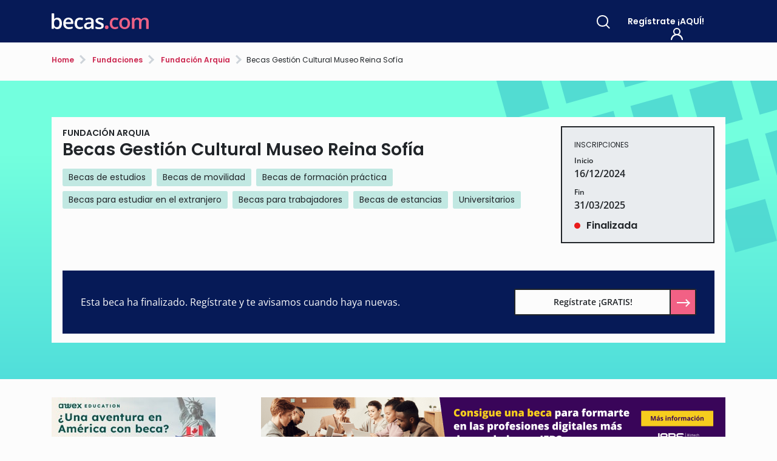

--- FILE ---
content_type: text/html; charset=utf-8
request_url: https://www.becas.com/fundacion-arquia/becas-gestion-cultural-museo-reina-sofia
body_size: 22668
content:
<!DOCTYPE html>
<html class="no-js" lang="es" ng-app="codenerixApp">
<head><script>
function logger(msg){
    return 0;
}
</script><link rel="canonical" href="https://www.becas.com/fundacion-arquia/becas-gestion-cultural-museo-reina-sofia" /><link rel="preload" href="/static/becas-theme/img/logotipo.svg" as="image" type="image/svg+xml"><link rel="preload" href="/static/becas-theme/img/logotipo-w.svg" as="image" type="image/svg+xml"><link rel="preload" href="/static/becas-theme/img/icon_instagram.svg" as="image" type="image/svg+xml"><link rel="preload" href="/static/becas-theme/img/icon_tiktok.svg" as="image" type="image/svg+xml"><link rel="preload" href="/static/becas-theme/becas.min.4903090937.css" as="style"><link rel="preload" href="/static/js/jquery-3.2.1.min.js" as="script"><link rel="preload" href="https://cdnjs.cloudflare.com/ajax/libs/popper.js/1.12.9/umd/popper.min.js" integrity="sha384-ApNbgh9B+Y1QKtv3Rn7W3mgPxhU9K/ScQsAP7hUibX39j7fakFPskvXusvfa0b4Q" crossorigin="anonymous" as="script"><link rel="preload" href="https://maxcdn.bootstrapcdn.com/bootstrap/4.0.0/js/bootstrap.min.js" integrity="sha384-JZR6Spejh4U02d8jOt6vLEHfe/JQGiRRSQQxSfFWpi1MquVdAyjUar5+76PVCmYl" crossorigin="anonymous" as="script"><link rel="preload" href="/static/js/plugins.js" as="script"><link rel="preload" href="/static/becas-theme/owlcarousel/js/owl.carousel.min.js" as="script"><link rel="preload" href="/static/js/filters_plus.min.5801111303.js" as="script"><link rel="prefetch" href="/static/js/gotop.min.js" as="script"><link rel="prefetch" href="/static/js/activenav.min.js" as="script"><link rel="prefetch" href="/static/becas-theme/img/checked.png" as="image"><meta charset="utf-8"><title>Becas Gestión Cultural Museo Reina Sofía ¡aquí!</title><script type="application/ld+json">
        {
            "@context": "https://schema.org",
            "@type": "WebSite",
            "name": "becas",
            "url": "https://www.becas.com"
        }
    </script><script type="application/ld+json">
        {
            "@context": "https://schema.org",
            "@type": "Organization",
            "name": "becas",
            "url": "https://www.becas.com",
            "logo": "https://www.becas.com/static/imagenes/logo-becas.png"
            
        }
    </script><meta name="author" content="Acción Internacional de Ayuda Académica"><meta name="description" content="Todo sobre Becas Gestión Cultural Museo Reina Sofía. Requisitos, dotación y cómo solicitarla ¡descúbrela!"><meta name="keywords" content="beca Becas Gestión Cultural Museo Reina Sofía,Becas Gestión Cultural Museo Reina Sofía beca,becas Becas Gestión Cultural Museo Reina Sofía,Becas Gestión Cultural Museo Reina Sofía becas"><meta name="robots" content="index,follow" /><meta name="viewport" content="width=device-width, initial-scale=1"><link rel="apple-touch-icon" sizes="57x57" href="/static/favicon/apple-icon-57x57.png"><link rel="apple-touch-icon" sizes="60x60" href="/static/favicon/apple-icon-60x60.png"><link rel="apple-touch-icon" sizes="72x72" href="/static/favicon/apple-icon-72x72.png"><link rel="apple-touch-icon" sizes="76x76" href="/static/favicon/apple-icon-76x76.png"><link rel="apple-touch-icon" sizes="114x114" href="/static/favicon/apple-icon-114x114.png"><link rel="apple-touch-icon" sizes="120x120" href="/static/favicon/apple-icon-120x120.png"><link rel="apple-touch-icon" sizes="144x144" href="/static/favicon/apple-icon-144x144.png"><link rel="apple-touch-icon" sizes="152x152" href="/static/favicon/apple-icon-152x152.png"><link rel="apple-touch-icon" sizes="180x180" href="/static/favicon/apple-icon-180x180.png"><link rel="icon" type="image/png" sizes="192x192" href="/static/favicon/android-icon-192x192.png"><link rel="icon" type="image/png" sizes="32x32" href="/static/favicon/favicon-32x32.png"><link rel="icon" type="image/png" sizes="96x96" href="/static/favicon/favicon-96x96.png"><link rel="icon" type="image/png" sizes="16x16" href="/static/favicon/favicon-16x16.png"><link rel="manifest" href="/static/favicon/manifest.json"><meta name="msapplication-TileColor" content="#ffffff"><meta name="msapplication-TileImage" content="/static/favicon/ms-icon-144x144.png"><meta name="theme-color" content="#ffffff"><meta property="og:type" content="article" /><meta property="og:title" content="Becas Gestión Cultural Museo Reina Sofía" /><meta property="og:description" content="Todo sobre Becas Gestión Cultural Museo Reina Sofía. Requisitos, dotación y cómo solicitarla ¡descúbrela!" /><meta property="og:url" content="https://www.becas.com/fundacion-arquia/becas-gestion-cultural-museo-reina-sofia" /><meta property="og:site_name" content="Becas para estudiantes y profesionales" /><meta property="og:image" content="https://www.becas.com/static/favicon/apple-icon-144x144.png" /><meta property="article:published_time" content="2023-02-14T13:23:42.262320+01:00" /><meta property="article:modified_time" content="2025-04-05T01:35:22.307073+02:00" /><meta property="og:image:secure_url" content="https://www.becas.com/static/favicon/apple-icon-144x144.png" /><meta name="twitter:card" content="summary_large_image" /><meta name="twitter:title" content="Becas Gestión Cultural Museo Reina Sofía" /><meta name="twitter:image" content="https://www.becas.com/static/favicon/apple-icon-144x144.png" /><style>[class^=icon-]{font-style:normal;font-weight:400;font-variant:normal;text-transform:none;line-height:1;-webkit-font-smoothing:antialiased;font-family:icomoon!important}.page-home .listado-destacados{padding-top:15px}.destacado-box .destaca-cont,.destacado-box .footer-card{padding:15px}.section-p60{padding-top:30px}.section-p60{padding-bottom:30px}.content{padding-top:60px}.content,.pb-60{padding-bottom:60px}.content,.pb-60{padding-bottom:60px}@media (max-width:768px){.content,.pb-60{padding-bottom:20px}}.busc-search,.modal-becas.modal-busq-palabras form,input{border:2px solid #212529}.border-default-top,.search-vermas{border-top:2px solid #212529}.hr{background:content-box #212529;height:2px;margin-bottom:1rem}header .buscador-home form{box-shadow:#212529 6px 6px 0 0;overflow:hidden}.circulo-rosa{border-radius:50%}.a-card{color:inherit}.a-card::after{position:absolute;top:0;right:0;bottom:0;left:0;z-index:1;content:"";background-color:rgba(0,0,0,0)}:root{--blue:#007bff;--indigo:#6610f2;--purple:#6f42c1;--pink:#e83e8c;--red:#dc3545;--orange:#fd7e14;--yellow:#ffc107;--green:#28a745;--teal:#20c997;--cyan:#4ad3d0;--white:#fcfcfc;--gray:#6c757d;--gray-dark:#343a40;--azul:#061a57;--azul-oscuro:#05164c;--azul-claro:#b3b9cc;--rosa:#f26185;--rosa-oscuro:#cc2951;--verde:#3abba6;--primary:#3abba6;--secondary:#f26185;--success:#28a745;--info:#4ad3d0;--warning:#ffc107;--danger:#dc3545;--light:#f8f9fa;--dark:#343a40;--breakpoint-xs:0;--breakpoint-sm:576px;--breakpoint-md:768px;--breakpoint-lg:992px;--breakpoint-xl:1200px;--font-family-sans-serif:"Open Sans",sans-serif;--font-family-monospace:SFMono-Regular,Menlo,Monaco,Consolas,"Liberation Mono","Courier New",monospace}*,::after,::before{box-sizing:border-box}html{font-family:sans-serif;line-height:1.15;text-size-adjust:100%}header,nav,section{display:block}body{margin:0;font-family:"Open Sans",sans-serif;font-size:.875rem;font-weight:400;line-height:1.5;color:#212529;text-align:left;background-color:#fcfcfc}h1,h2,h3,h4{margin-top:0;margin-bottom:.5rem}p{margin-top:0;margin-bottom:1rem}ul{margin-top:0;margin-bottom:1rem}b{font-weight:bolder}a{color:#f26185;text-decoration:none;background-color:transparent}a:not([href]){color:inherit;text-decoration:none}img{vertical-align:middle;border-style:none}label{display:inline-block;margin-bottom:.5rem}button{border-radius:0}button,input{margin:0;font-family:inherit;font-size:inherit;line-height:inherit}button,input{overflow:visible}button{text-transform:none}[type=button],button{-webkit-appearance:button}[type=search]{outline-offset:-2px;-webkit-appearance:none}.h1,.h2,.h4,h1,h2,h3,h4{margin-bottom:.5rem;font-weight:500;line-height:1.2}.h1,h1{font-size:1.75rem}.h2,h2{font-size:1.53125rem}h3{font-size:1.53125rem}.h4,h4{font-size:.875rem}.list-unstyled{padding-left:0;list-style:none}.container{width:100%;padding-right:15px;padding-left:15px;margin-right:auto;margin-left:auto}@media (min-width:576px){.container{max-width:540px}}@media (min-width:768px){.container{max-width:720px}}@media (min-width:992px){.container{max-width:960px}}@media (min-width:1200px){.container{max-width:1140px}}.row{display:flex;flex-wrap:wrap;margin-right:-15px;margin-left:-15px}.no-gutters{margin-right:0;margin-left:0}.no-gutters>[class*=col-]{padding-right:0;padding-left:0}.col,.col-12,.col-auto,.col-lg-10,.col-lg-4,.col-lg-7,.col-md-6,.col-sm,.col-sm-auto{position:relative;width:100%;padding-right:15px;padding-left:15px}.col{flex-basis:0px;-webkit-box-flex:1;flex-grow:1;min-width:0;max-width:100%}.col-12{-webkit-box-flex:0;flex:0 0 100%;max-width:100%}.order-3{-webkit-box-ordinal-group:4;order:3}@media (min-width:576px){.col-sm{flex-basis:0px;-webkit-box-flex:1;flex-grow:1;min-width:0;max-width:100%}.col-sm-auto{-webkit-box-flex:0;flex:0 0 auto;width:auto;max-width:100%}}@media (min-width:768px){.col-md-6{-webkit-box-flex:0;flex:0 0 50%;max-width:50%}}@media (min-width:992px){.col-lg-4{-webkit-box-flex:0;flex:0 0 33.3333%;max-width:33.3333%}.col-lg-7{-webkit-box-flex:0;flex:0 0 58.3333%;max-width:58.3333%}.col-lg-10{-webkit-box-flex:0;flex:0 0 83.3333%;max-width:83.3333%}.offset-lg-1{margin-left:8.33333%}}.fade:not(.show){opacity:0}.tab-content>.tab-pane{display:none}.navbar{position:relative;display:flex;flex-wrap:wrap;-webkit-box-align:center;align-items:center;-webkit-box-pack:justify;justify-content:space-between;padding:.5rem 1rem}.navbar-brand{display:inline-block;margin-right:1rem;font-size:.88rem;line-height:inherit;white-space:nowrap}.navbar-light .navbar-brand{color:rgba(0,0,0,.9)}.modal{position:fixed;top:0;left:0;z-index:1050;display:none;width:100%;height:100%;overflow:hidden;outline:0}.bg-white{background-color:#fcfcfc!important}.d-none{display:none!important}.d-block{display:block!important}.d-flex{display:flex!important}@media (min-width:576px){.d-sm-block{display:block!important}.col-sm{flex-basis:0px;-webkit-box-flex:1;flex-grow:1;min-width:0;max-width:100%}.col-sm-auto{-webkit-box-flex:0;flex:0 0 auto;width:auto;max-width:100%}}.justify-content-center{-webkit-box-pack:center!important;justify-content:center!important}.justify-content-between{-webkit-box-pack:justify!important;justify-content:space-between!important}.align-items-start{-webkit-box-align:start!important;align-items:flex-start!important}.align-items-center{-webkit-box-align:center!important;align-items:center!important}.overflow-hidden{overflow:hidden!important}.position-relative{position:relative!important}.text-center{text-align:center!important}.owl-carousel{display:none;width:100%;position:relative;z-index:1}.owl-carousel .owl-stage{position:relative;touch-action:manipulation}.owl-carousel .owl-stage::after{content:".";display:block;clear:both;visibility:hidden;line-height:0;height:0}.owl-carousel .owl-stage-outer{position:relative;overflow:hidden;transform:translate3d(0,0,0)}.owl-carousel .owl-item{backface-visibility:hidden;transform:translate3d(0,0,0)}.owl-carousel .owl-item{position:relative;min-height:1px;float:left;backface-visibility:hidden}.owl-carousel .owl-item img{display:block;width:100%}.owl-carousel.owl-loaded{display:block}.owl-carousel.owl-drag .owl-item{touch-action:pan-y}.no-js .owl-carousel{display:block}.carousel-container-w100pc{max-width:100%}@media screen and (min-width:768px){.carousel-container-w100pc{padding-right:15px;padding-left:15px}}@media screen and (min-width:992px){.carousel-container-w100pc{max-width:960px}}@media screen and (min-width:1200px){.carousel-container-w100pc{max-width:1140px}}@media screen and (max-width:768px){.carousel-container-w100pc>.row>div{padding-left:0;padding-right:0}}.owl-carousel{overflow:hidden;padding-bottom:10px}.owl-carousel .owl-stage-outer{overflow:visible}.owl-carousel .owl-stage{display:flex;padding-bottom:10px}.h1,h1{font-family:Poppins,sans-serif;font-weight:600}.h2,h2{font-family:Poppins,sans-serif;font-weight:600}h3{font-family:Poppins,sans-serif;font-weight:600}.h4,h4{font-family:Poppins,sans-serif;font-weight:600}.dest-date,.dest-dest,.dest-fuente,.estado,.header-link,.link-arrow{font-family:Poppins,sans-serif;font-weight:600}.cuadro-rosa{display:flex;position:relative;width:44px;height:auto;min-height:40px;-webkit-box-pack:center;justify-content:center;-webkit-box-align:center;align-items:center;border-radius:.15rem;border:2px solid #212529;background-color:#f26185}.circulo-rosa{display:inline-flex;position:relative;width:40px;height:40px;-webkit-box-pack:center;justify-content:center;-webkit-box-align:center;align-items:center;background-color:#f26185}.icon-flecha-right,.icon-flecha-right-conbg{display:flex;-webkit-box-pack:end;justify-content:flex-end;position:relative;left:0}.icon-flecha-right-conbg::after,.icon-flecha-right-conbg::before,.icon-flecha-right::after,.icon-flecha-right::before{right:0}.icon-flecha-right-conbg::before,.icon-flecha-right::before{content:"";color:#000;position:absolute;width:20px;height:2px;background-color:#f26185;right:0}.icon-flecha-right-conbg::after,.icon-flecha-right::after{content:"";position:absolute;top:-3px;width:9px;height:9px;border-top:2px solid #f26185;border-right:2px solid #f26185;transform:rotate(45deg)}.icon-flecha-right-conbg{width:20px}.icon-flecha-right-conbg::before{background-color:#fcfcfc}.icon-flecha-right-conbg::after{border-color:#fcfcfc}.icon-lupa-conbg{position:relative;display:inline-block}.icon-lupa-conbg::before{content:"";position:absolute;top:4px;left:6px;height:9px;width:2px;background-color:#f26185;transform:rotate(-45deg)}.icon-lupa-conbg::after{content:"";width:19px;height:19px;border:2px solid #f26185;border-radius:100%;position:absolute;top:-10px;left:-11px}.icon-lupa-conbg{border-color:#fcfcfc}.icon-lupa-conbg::before{background-color:#fcfcfc}.icon-lupa-conbg::after{border:2px solid #fcfcfc}.icon-plus-conbg::after,.icon-plus-conbg::before{content:"";display:block;width:50%;position:absolute;background:#fcfcfc;height:2px;top:0;bottom:0;right:0;left:0;margin:auto}.icon-plus-conbg::after{transform:rotate(90deg)}.icon-plus-conbg{display:flex;-webkit-box-pack:center;justify-content:center;-webkit-box-align:center;align-items:center}html{scroll-behavior:smooth}.h1,h1{margin-bottom:30px}.h2,h2{margin-bottom:30px}h3{margin-bottom:30px;color:#3abba6}.h4,h4{margin-bottom:15px}.h1,h1{position:relative;z-index:0;padding:0 5px;margin-bottom:30px;left:-5px}.h1 span,h1 span{color:#212529;background:rgba(58,187,166,.3);box-shadow:#fcfcfc 0 22px 0 0 inset;line-height:1.5}.h4,h4{line-height:1.5}.title-black{color:#212529;font-size:1.3rem}.bg-white{background:#fcfcfc}.bg-gray{background-color:#e9ecef}.btn-becas,a.btn-becas{border-width:2px 0 2px 2px;border-top-style:solid;border-bottom-style:solid;border-left-style:solid;border-image:initial;border-right-style:initial;border-radius:.15rem;display:inline-flex;-webkit-box-align:stretch;align-items:stretch;padding-top:0;padding-bottom:0;padding-right:0;line-height:1.2;min-width:300px;font-weight:600;background:#fcfcfc;border-color:#212529;color:#212529}.btn-becas .btn-text,a.btn-becas .btn-text{align-self:center;padding:5px 10px 5px 5px;-webkit-box-flex:1;flex:1 1 0%;text-align:center}.btn-becas .cuadro-rosa,a.btn-becas .cuadro-rosa{border-top:0;border-bottom:0;border-radius:0}@media screen and (max-width:575px){.btn-becas,a.btn-becas{width:100%;min-width:auto}}.azul_bg{background-color:#061a57}.gris-claro_bg{background-color:#e9ecef}.mb-30{margin-bottom:30px}@media screen and (min-width:768px){.section-p60{padding-top:60px;padding-bottom:60px}}.sec-first-brother{padding-bottom:0}.estado{display:flex;-webkit-box-align:center;align-items:center;line-height:.875rem}.estado::after{content:"";display:inline-block;width:10px;height:10px;border-radius:50%;margin:0 0 0 10px;background-color:#ced4da}.estado.est-proxima::after{background-color:#f8b052}.destacado-box .estado{margin-top:10px}.destacado-box .estado::before{content:"";display:inline-block;width:10px;height:10px;border-radius:50%;margin:0 10px 0 0;background-color:#ced4da}.destacado-box .estado.est-proxima::before{background-color:#f8b052}.destacado-box .estado::after{display:none}a.link-arrow{display:inline-flex;-webkit-box-align:center;align-items:center;color:#212529}a.link-arrow span{height:auto}a.link-arrow span.icon-flecha-right{width:40px}ul li{margin-bottom:10px}ul.list-arrow{list-style:none;padding-left:0;width:100%}ul.list-arrow li{-webkit-box-flex:1;flex:1 1 100%}ul.list-arrow li a{width:100%;display:flex;-webkit-box-pack:justify;justify-content:space-between;-webkit-box-align:center;align-items:center;padding-right:35px}@media screen and (max-width:768px){ul.list-arrow li a{padding-right:0}ul.list-arrow li a span.icon-flecha-right{margin-left:25px}}input{border-radius:.15rem}input{padding:.375rem .75rem}input::-webkit-input-placeholder{opacity:1}label{font-size:.81rem;font-weight:600;margin-bottom:10px;display:inline-block}.dest-dest{font-size:.88rem;font-weight:500;line-height:1.3}.lastgrant-box .dest-dest{font-weight:600}.dest-text{font-size:.75rem;line-height:1.35;margin-bottom:.5rem}.dest-text.tipobeca-etiquetas li{display:inline}.dest-text.tipobeca-etiquetas li::after{content:"."}.dest-fuente{margin-bottom:5px;font-size:.75rem;text-transform:uppercase}.lastgrant-box .dest-fuente{text-transform:inherit;padding-left:4px;padding-right:4px;font-weight:500}.lastgrant-box .dest-fuente span{background:#c1e8e2;display:inline;box-shadow:#c1e8e2 4px 0 0,#c1e8e2 -4px 0 0;line-height:1}.destacado-box{display:flex;position:relative;align-content:space-between;height:100%;background-color:#fcfcfc;flex-wrap:wrap}.destacado-box .dest-dest{color:#212529;margin-bottom:10px;overflow:hidden;-webkit-line-clamp:3;-webkit-box-orient:vertical;display:-webkit-box}.destacado-box ul.tipobeca-etiquetas{margin-bottom:0}.destacado-box .footer-card{-webkit-box-flex:1;flex:1 1 0%}.destacado-box .footer-card .estado+.icon-flecha-right{margin-top:10px}.destacado-box .footer-card .estado{font-size:.75rem;font-weight:500}.dest-date{font-size:.75rem;font-weight:500}.busc-search{position:absolute;top:68px;width:calc(100% - 30px);z-index:1;background:#fcfcfc;box-shadow:#212529 6px 6px 0 0}::-webkit-search-cancel-button{-webkit-appearance:none}.modal-becas{padding-right:0!important}.modal-busq-palabras{z-index:800}.modal-busq-palabras~.buscador-modal{z-index:900}#ouibounce-modal{display:none;position:fixed;top:0;left:0;width:100%;height:100%}#ouibounce-modal.ouibounce-becas{z-index:999999;padding:15px}header>div:first-child{width:100%;position:relative;overflow:hidden;background:linear-gradient(to top,#50deda 8%,#73ffde 70%)}header>div:first-child nav{height:70px;position:relative;z-index:3;padding:0 29px 0 0}@media screen and (max-width:576px){header>div:first-child nav.navbar{padding-left:0;padding-right:0}}header>div:first-child nav.navbar .navbar-brand{line-height:0}header>div:first-child nav.navbar .navbar-brand img{height:100%}header>div:first-child .h1,header>div:first-child h1{font-weight:700;font-size:2.2rem;margin-bottom:0}@media screen and (min-width:576px){header>div:first-child .h1,header>div:first-child h1{font-size:1.9rem}}@media screen and (min-width:768px){header>div:first-child .h1,header>div:first-child h1{font-size:2.2rem}}@media screen and (min-width:992px){header>div:first-child .h1,header>div:first-child h1{font-size:3.2rem}}@media screen and (min-width:1200px){header>div:first-child .h1,header>div:first-child h1{font-size:3.4rem}}header>div:first-child .h1::before,header>div:first-child h1::before{display:none}header>div:first-child h1 span{background:0 0;box-shadow:none;text-transform:uppercase;font-size:1.1rem;font-weight:600}@media screen and (min-width:992px){header>div:first-child h1 span{font-size:1.5rem}}@media screen and (min-width:1200px){header>div:first-child h1 span{font-size:1.6rem}}header>div:first-child .claim{position:relative;z-index:2;margin-top:15px;padding-bottom:80px}header>div:first-child .img-header{position:relative;display:flex;-webkit-box-align:end;align-items:flex-end;-webkit-box-pack:center;justify-content:center}@media screen and (min-width:1200px){header>div:first-child .img-header{margin-right:90px}}header>div:first-child .img-header img{bottom:0;height:275px;position:relative;z-index:1;width:auto}@media screen and (min-width:576px){header>div:first-child .img-header img{width:auto;height:230px}}@media screen and (min-width:768px){header>div:first-child .img-header img{height:315px}}@media screen and (min-width:992px){header>div:first-child .img-header img{height:385px}}header>div:first-child .img-header::after{content:"";display:block;width:100%;height:100%;position:absolute;z-index:0;top:0;background:url(/static/becas-theme/img/cuadros-back-dark.svg) center center no-repeat}@media screen and (min-width:576px){header>div:first-child .img-header::after{top:-30%;right:-50%}}@media screen and (min-width:992px){header>div:first-child .img-header::after{right:-40%}}header .claim-header{background:url(/static/becas-theme/img/cuadros-back-dark.svg) 120% -40px/50% no-repeat}@media screen and (min-width:576px){header .claim-header{background:0 0}}header .header-min-bck{position:relative;z-index:10;background-color:#061a57}.header-link{color:#fcfcfc;font-weight:600}.header-link span{margin-left:8px}@media screen and (max-width:576px){.header-link span{display:none}}.header-link:not(href){color:#fcfcfc}.page-home section .btn-becas{margin-top:.5rem}.img-rama .hr,.img-registro .hr{-webkit-box-flex:1;flex:1 1 100%;position:relative;z-index:3}.sobrebecas .h1{font-size:1.3rem;margin-bottom:0}.sobrebecas .content{padding-top:20px;padding-bottom:20px}.buscador-modal{padding-right:0!important}.busq-avanzada{display:flex;font-size:.81rem;margin-top:15px}.busq-avanzada .circulo-rosa{height:20px;width:20px;margin-right:10px}header .buscador-home{font-size:.88rem;z-index:500}header .buscador-home .cont-form-busc{bottom:35px}header .buscador-home form{border-radius:.15rem;border:2px solid #212529;overflow:hidden;background:#fcfcfc}header .buscador-home form .campos-busc{-webkit-box-flex:1;flex:1 1 0%}header .buscador-home form .busc-home{padding:1.25rem 1.75rem}header .buscador-home form input{width:100%;border:0}header .buscador-home form button{-webkit-appearance:none;padding:0;-webkit-box-flex:0;flex:0 1 66px;height:auto;border:none;border-radius:0}header .buscador-home form button .icon-lupa-conbg{transform:scale(1.5)}header .buscador-home form button{border-left:2px solid #212529}.cont-oscuro{color:#fcfcfc}.cont-oscuro .btn-becas{background-color:transparent;border-color:#fcfcfc}.cont-oscuro .btn-becas .cuadro-rosa{border-color:#fcfcfc}.destacado-box{box-shadow:#212529 0 0 0 0}.icon-profile{position:absolute;margin-left:3px;margin-top:10px;width:20px;height:10px;border-width:2px;border-style:solid;border-color:currentcolor currentcolor transparent;border-radius:10px 10px 0 0}.icon-profile::before{content:"";position:absolute;left:2px;top:-12px;width:12px;height:12px;border-radius:50%;border:2px solid currentcolor}@font-face{font-display:swap;font-family:Poppins;font-style:normal;font-weight:400;src:url(././fonts/poppins-v24-latin-regular.woff2) format('woff2')}@font-face{font-display:swap;font-family:Poppins;font-style:normal;font-weight:600;src:url(././fonts/poppins-v24-latin-600.woff2) format('woff2')}@font-face{font-display:swap;font-family:Poppins;font-style:normal;font-weight:700;src:url(././fonts/poppins-v24-latin-700.woff2) format('woff2')}@font-face{font-display:swap;font-family:'Open Sans';font-style:normal;font-weight:400;src:url(././fonts/open-sans-v44-latin-regular.woff2) format('woff2')}@font-face{font-display:swap;font-family:'Open Sans';font-style:italic;font-weight:400;src:url(././fonts/open-sans-v44-latin-italic.woff2) format('woff2')}@font-face{font-display:swap;font-family:'Open Sans';font-style:normal;font-weight:600;src:url(././fonts/open-sans-v44-latin-600.woff2) format('woff2')}@font-face{font-display:swap;font-family:'Open Sans';font-style:italic;font-weight:600;src:url(././fonts/open-sans-v44-latin-600italic.woff2) format('woff2')}@font-face{font-display:swap;font-family:'Open Sans';font-style:normal;font-weight:700;src:url(././fonts/open-sans-v44-latin-700.woff2) format('woff2')}@font-face{font-display:swap;font-family:'Open Sans';font-style:italic;font-weight:700;src:url(././fonts/open-sans-v44-latin-700italic.woff2) format('woff2')}@font-face{font-family:icomoon;src:url(././fonts/icomoon.eot?h46lb1#iefix) format("embedded-opentype"),url(././fonts/icomoon.ttf?h46lb1) format("truetype"),url(././fonts/icomoon.woff?h46lb1) format("woff"),url(././fonts/icomoon.svg?h46lb1#icomoon) format("svg");font-weight:400;font-style:normal;font-display:swap}[class^=icon-]{font-style:normal;font-weight:400;font-variant:normal;text-transform:none;line-height:1;-webkit-font-smoothing:antialiased;font-family:icomoon!important}.page-home .listado-destacados{padding-top:15px}.destacado-box .destaca-cont,.destacado-box .footer-card{padding:15px}.section-p60{padding-top:30px}.section-p60{padding-bottom:30px}.content{padding-top:60px}.content,.pb-60{padding-bottom:60px}.content,.pb-60{padding-bottom:60px}@media (max-width:768px){.content,.pb-60{padding-bottom:20px}}.busc-search,.modal-becas.modal-busq-palabras form,input{border:2px solid #212529}.border-default-top,.search-vermas{border-top:2px solid #212529}.hr{background:content-box #212529;height:2px;margin-bottom:1rem}header .buscador-home form{box-shadow:#212529 6px 6px 0 0;overflow:hidden}.circulo-rosa{border-radius:50%}.a-card{color:inherit}.a-card::after{position:absolute;top:0;right:0;bottom:0;left:0;z-index:1;content:"";background-color:rgba(0,0,0,0)}:root{--blue:#007bff;--indigo:#6610f2;--purple:#6f42c1;--pink:#e83e8c;--red:#dc3545;--orange:#fd7e14;--yellow:#ffc107;--green:#28a745;--teal:#20c997;--cyan:#4ad3d0;--white:#fcfcfc;--gray:#6c757d;--gray-dark:#343a40;--azul:#061a57;--azul-oscuro:#05164c;--azul-claro:#b3b9cc;--rosa:#f26185;--rosa-oscuro:#cc2951;--verde:#3abba6;--primary:#3abba6;--secondary:#f26185;--success:#28a745;--info:#4ad3d0;--warning:#ffc107;--danger:#dc3545;--light:#f8f9fa;--dark:#343a40;--breakpoint-xs:0;--breakpoint-sm:576px;--breakpoint-md:768px;--breakpoint-lg:992px;--breakpoint-xl:1200px;--font-family-sans-serif:"Open Sans",sans-serif;--font-family-monospace:SFMono-Regular,Menlo,Monaco,Consolas,"Liberation Mono","Courier New",monospace}*,::after,::before{box-sizing:border-box}html{font-family:sans-serif;line-height:1.15;text-size-adjust:100%}header,nav,section{display:block}body{margin:0;font-family:"Open Sans",sans-serif;font-size:.875rem;font-weight:400;line-height:1.5;color:#212529;text-align:left;background-color:#fcfcfc}h1,h2,h3,h4{margin-top:0;margin-bottom:.5rem}p{margin-top:0;margin-bottom:1rem}ul{margin-top:0;margin-bottom:1rem}b{font-weight:bolder}a{color:#f26185;text-decoration:none;background-color:rgba(0,0,0,0)}a:not([href]){color:inherit;text-decoration:none}img{vertical-align:middle;border-style:none}label{display:inline-block;margin-bottom:.5rem}button{border-radius:0}button,input{margin:0;font-family:inherit;font-size:inherit;line-height:inherit}button,input{overflow:visible}button{text-transform:none}[type=button],button{-webkit-appearance:button}[type=search]{outline-offset:-2px;-webkit-appearance:none}[type=search]::-webkit-search-decoration{-webkit-appearance:none}::-webkit-file-upload-button{font:inherit;-webkit-appearance:button}.h1,.h2,.h4,h1,h2,h3,h4{margin-bottom:.5rem;font-weight:500;line-height:1.2}.h1,h1{font-size:1.75rem}.h2,h2{font-size:1.53125rem}h3{font-size:1.53125rem}.h4,h4{font-size:.875rem}.list-unstyled{padding-left:0;list-style:none}.container{width:100%;padding-right:15px;padding-left:15px;margin-right:auto;margin-left:auto}@media (min-width:576px){.container{max-width:540px}}@media (min-width:768px){.container{max-width:720px}}@media (min-width:992px){.container{max-width:960px}}@media (min-width:1200px){.container{max-width:1140px}}@media (min-width:576px){.container{max-width:540px}}@media (min-width:768px){.container{max-width:720px}}@media (min-width:992px){.container{max-width:960px}}@media (min-width:1200px){.container{max-width:1140px}}.row{display:flex;flex-wrap:wrap;margin-right:-15px;margin-left:-15px}.no-gutters{margin-right:0;margin-left:0}.no-gutters>[class*=col-]{padding-right:0;padding-left:0}.col,.col-12,.col-auto,.col-lg-10,.col-lg-4,.col-lg-7,.col-md-6,.col-sm,.col-sm-auto{position:relative;width:100%;padding-right:15px;padding-left:15px}.col{flex-basis:0px;-webkit-box-flex:1;flex-grow:1;min-width:0;max-width:100%}.col-auto{-webkit-box-flex:0;flex:0 0 auto;width:auto;max-width:100%}.col-12{-webkit-box-flex:0;flex:0 0 100%;max-width:100%}.order-3{-webkit-box-ordinal-group:4;order:3}@media (min-width:576px){.col-sm{flex-basis:0px;-webkit-box-flex:1;flex-grow:1;min-width:0;max-width:100%}.col-sm-auto{-webkit-box-flex:0;flex:0 0 auto;width:auto;max-width:100%}}@media (min-width:768px){.col-md-6{-webkit-box-flex:0;flex:0 0 50%;max-width:50%}}@media (min-width:992px){.col-lg-4{-webkit-box-flex:0;flex:0 0 33.3333%;max-width:33.3333%}.col-lg-7{-webkit-box-flex:0;flex:0 0 58.3333%;max-width:58.3333%}.col-lg-10{-webkit-box-flex:0;flex:0 0 83.3333%;max-width:83.3333%}.offset-lg-1{margin-left:8.33333%}}.fade:not(.show){opacity:0}.tab-content>.tab-pane{display:none}.navbar{position:relative;display:flex;flex-wrap:wrap;-webkit-box-align:center;align-items:center;-webkit-box-pack:justify;justify-content:space-between;padding:.5rem 1rem}.navbar-brand{display:inline-block;margin-right:1rem;font-size:.88rem;line-height:inherit;white-space:nowrap}.navbar-light .navbar-brand{color:rgba(0,0,0,.9)}.card-body{-webkit-box-flex:1;flex:1 1 auto;min-height:1px;padding:1.25rem}.close{float:right;font-size:1.3125rem;font-weight:700;line-height:1;color:#000;text-shadow:#fcfcfc 0 1px 0;opacity:.5}button.close{padding:0;background-color:rgba(0,0,0,0);border:0}.modal{position:fixed;top:0;left:0;z-index:1050;display:none;width:100%;height:100%;overflow:hidden;outline:0}.modal-dialog{position:relative;width:auto;margin:0}.modal.fade .modal-dialog{transform:translate(100%,0)}.modal-content{position:relative;display:flex;-webkit-box-orient:vertical;-webkit-box-direction:normal;flex-direction:column;width:100%;background-color:#e9ecef;background-clip:padding-box;border-radius:0;outline:0}.modal-header{display:flex;-webkit-box-align:start;align-items:flex-start;-webkit-box-pack:justify;justify-content:space-between;padding:1rem}.modal-header .close{padding:1rem;margin:-1rem -1rem -1rem auto}.modal-body{position:relative;-webkit-box-flex:1;flex:1 1 auto;padding:1rem}@media (min-width:576px){.modal-dialog{max-width:100%}}.bg-white{background-color:#fcfcfc!important}.d-none{display:none!important}.d-block{display:block!important}.d-flex{display:flex!important}@media (min-width:576px){.d-sm-block{display:block!important}}@media (min-width:768px){.d-md-none{display:none!important}}.justify-content-center{-webkit-box-pack:center!important;justify-content:center!important}.justify-content-between{-webkit-box-pack:justify!important;justify-content:space-between!important}.align-items-start{-webkit-box-align:start!important;align-items:flex-start!important}.align-items-center{-webkit-box-align:center!important;align-items:center!important}.overflow-hidden{overflow:hidden!important}.position-relative{position:relative!important}.fixed-bottom{position:fixed;right:0;bottom:0;left:0;z-index:1030}.text-center{text-align:center!important}.owl-carousel{display:none;width:100%;position:relative;z-index:1}.owl-carousel .owl-stage{position:relative;touch-action:manipulation}.owl-carousel .owl-stage::after{content:".";display:block;clear:both;visibility:hidden;line-height:0;height:0}.owl-carousel .owl-stage-outer{position:relative;overflow:hidden;transform:translate3d(0,0,0)}.owl-carousel .owl-item{backface-visibility:hidden;transform:translate3d(0,0,0)}.owl-carousel .owl-item{position:relative;min-height:1px;float:left;backface-visibility:hidden}.owl-carousel .owl-item img{display:block;width:100%}.owl-carousel.owl-loaded{display:block}.owl-carousel.owl-drag .owl-item{touch-action:pan-y}.no-js .owl-carousel{display:block}.carousel-container-w100pc{max-width:100%}@media screen and (min-width:768px){.carousel-container-w100pc{padding-right:15px;padding-left:15px}}@media screen and (min-width:992px){.carousel-container-w100pc{max-width:960px}}@media screen and (min-width:1200px){.carousel-container-w100pc{max-width:1140px}}@media screen and (max-width:768px){.carousel-container-w100pc>.row>div{padding-left:0;padding-right:0}}.owl-carousel{overflow:hidden;padding-bottom:10px}.owl-carousel .owl-stage-outer{overflow:visible}.owl-carousel .owl-stage{display:flex;padding-bottom:10px}.h1,h1{font-family:Poppins,sans-serif;font-weight:600}.h2,h2{font-family:Poppins,sans-serif;font-weight:600}h3{font-family:Poppins,sans-serif;font-weight:600}.h4,h4{font-family:Poppins,sans-serif;font-weight:600}.dest-date,.dest-dest,.dest-fuente,.estado,.header-link,.link-arrow{font-family:Poppins,sans-serif;font-weight:600}.cuadro-rosa{display:flex;position:relative;width:44px;height:auto;min-height:40px;-webkit-box-pack:center;justify-content:center;-webkit-box-align:center;align-items:center;border-radius:.15rem;border:2px solid #212529;background-color:#f26185}.cuadro{display:flex;position:relative;width:44px;height:auto;min-height:40px;-webkit-box-pack:center;justify-content:center;-webkit-box-align:center;align-items:center}.circulo-rosa{display:inline-flex;position:relative;width:40px;height:40px;-webkit-box-pack:center;justify-content:center;-webkit-box-align:center;align-items:center;background-color:#f26185}.icon-flecha-right,.icon-flecha-right-conbg{display:flex;-webkit-box-pack:end;justify-content:flex-end;position:relative;left:0}.icon-flecha-right-conbg::after,.icon-flecha-right-conbg::before,.icon-flecha-right::after,.icon-flecha-right::before{right:0}.icon-flecha-right-conbg::before,.icon-flecha-right::before{content:"";color:#000;position:absolute;width:20px;height:2px;background-color:#f26185;right:0}.icon-flecha-right-conbg::after,.icon-flecha-right::after{content:"";position:absolute;top:-3px;width:9px;height:9px;border-top:2px solid #f26185;border-right:2px solid #f26185;transform:rotate(45deg)}.icon-flecha-right-conbg{width:20px}.icon-flecha-right-conbg::before{background-color:#fcfcfc}.icon-flecha-right-conbg::after{border-color:#fcfcfc}.icon-lupa-conbg{position:relative;display:inline-block}.icon-lupa-conbg::before{content:"";position:absolute;top:4px;left:6px;height:9px;width:2px;background-color:#f26185;transform:rotate(-45deg)}.icon-lupa-conbg::after{content:"";width:19px;height:19px;border:2px solid #f26185;border-radius:100%;position:absolute;top:-10px;left:-11px}.icon-lupa-conbg{border-color:#fcfcfc}.icon-lupa-conbg::before{background-color:#fcfcfc}.icon-lupa-conbg::after{border:2px solid #fcfcfc}.icon-papelera{box-sizing:border-box;position:relative;display:block;transform:scale(var(--ggs,1));width:10px;height:12px;border:2px solid transparent;box-shadow:#f26185 0 0 0 2px,#f26185 -2px 0 0 inset,#f26185 2px 0 0 inset;border-bottom-left-radius:1px;border-bottom-right-radius:1px;margin-top:4px}.icon-papelera::after,.icon-papelera::before{content:"";display:block;box-sizing:border-box;position:absolute}.icon-papelera::before{width:10px;height:4px;border-top:2px solid #f26185;border-right:2px solid #f26185;border-left:2px solid #f26185;border-image:initial;border-bottom:#f26185;border-top-left-radius:2px;border-top-right-radius:2px;top:-7px;left:-2px}.icon-papelera::after{background-color:#f26185;border-radius:3px;width:16px;height:2px;top:-4px;left:-5px}.icon-plus-conbg::after,.icon-plus-conbg::before{content:"";display:block;width:50%;position:absolute;background:#fcfcfc;height:2px;top:0;bottom:0;right:0;left:0;margin:auto}.icon-plus-conbg::after{transform:rotate(90deg)}.icon-plus-conbg{display:flex;-webkit-box-pack:center;justify-content:center;-webkit-box-align:center;align-items:center}.icon-close{position:relative;display:flex;width:15px;height:15px}.icon-close::after,.icon-close::before{content:"";display:block;width:100%;position:absolute;background:#f26185;height:2px;top:0;bottom:0;right:0;left:0;margin:auto;border-radius:.15rem}.icon-close::before{transform:rotate(45deg)}.icon-close::after{transform:rotate(-45deg)}.icon-profile{position:absolute;margin-left:3px;margin-top:10px;width:20px;height:10px;border-width:2px;border-style:solid;border-color:currentcolor currentcolor transparent;border-radius:10px 10px 0 0}.icon-profile::before{content:"";position:absolute;left:2px;top:-12px;width:12px;height:12px;border-radius:50%;border:2px solid currentcolor}html{scroll-behavior:smooth}.h1,h1{margin-bottom:30px}.h2,h2{margin-bottom:30px}h3{margin-bottom:30px;color:#3abba6}.h4,h4{margin-bottom:15px}.h1,h1{position:relative;z-index:0;padding:0 5px;margin-bottom:30px;left:-5px}.h1 span,h1 span{color:#212529;background:rgba(58,187,166,.3);box-shadow:#fcfcfc 0 22px 0 0 inset;line-height:1.5}.h4,h4{line-height:1.5}.title-black{color:#212529;font-size:1.3rem}.bg-white{background:#fcfcfc}.bg-gray{background-color:#e9ecef}.card-body{background:#fcfcfc}.btn-becas,a.btn-becas{border-width:2px 0 2px 2px;border-top-style:solid;border-bottom-style:solid;border-left-style:solid;border-image:initial;border-right-style:initial;border-radius:.15rem;display:inline-flex;-webkit-box-align:stretch;align-items:stretch;padding-top:0;padding-bottom:0;padding-right:0;line-height:1.2;min-width:300px;font-weight:600;background:#fcfcfc;border-color:#212529;color:#212529}.btn-becas .btn-text,a.btn-becas .btn-text{align-self:center;padding:5px 10px 5px 5px;-webkit-box-flex:1;flex:1 1 0%;text-align:center}.btn-becas .cuadro-rosa,a.btn-becas .cuadro-rosa{border-top:0;border-bottom:0;border-radius:0}@media screen and (max-width:575px){.btn-becas,a.btn-becas{width:100%;min-width:auto}}.azul_bg{background-color:#061a57}.gris-claro_bg{background-color:#e9ecef}.mb-30{margin-bottom:30px}@media screen and (min-width:768px){.section-p60{padding-top:60px;padding-bottom:60px}}.sec-first-brother{padding-bottom:0}.estado{display:flex;-webkit-box-align:center;align-items:center;line-height:.875rem}.estado::after{content:"";display:inline-block;width:10px;height:10px;border-radius:50%;margin:0 0 0 10px;background-color:#ced4da}.estado.est-proxima::after{background-color:#f8b052}.destacado-box .estado{margin-top:10px}.destacado-box .estado::before{content:"";display:inline-block;width:10px;height:10px;border-radius:50%;margin:0 10px 0 0;background-color:#ced4da}.destacado-box .estado.est-proxima::before{background-color:#f8b052}.destacado-box .estado::after{display:none}a.link-arrow{display:inline-flex;-webkit-box-align:center;align-items:center;color:#212529}a.link-arrow span{height:auto}a.link-arrow span.icon-flecha-right{width:40px}a:not([href]){color:#f26185;text-decoration:none}ul li{margin-bottom:10px}ul.list-arrow{list-style:none;padding-left:0;width:100%}ul.list-arrow li{-webkit-box-flex:1;flex:1 1 100%}ul.list-arrow li a{width:100%;display:flex;-webkit-box-pack:justify;justify-content:space-between;-webkit-box-align:center;align-items:center;padding-right:35px}@media screen and (max-width:767px){ul.list-arrow li a{padding-right:0}ul.list-arrow li a span.icon-flecha-right{margin-left:25px}}@media screen and (min-width:768px){ul.list-arrow li a span.icon-flecha-right{left:auto;right:-20px}}@media screen and (min-width:992px){ul.list-arrow{display:flex;flex-wrap:wrap;-webkit-box-pack:justify;justify-content:space-between}.listado-destacados ul.list-arrow{-webkit-box-align:start;align-items:flex-start}}input{border-radius:.15rem}input{padding:.375rem .75rem}input::-webkit-input-placeholder{opacity:1}label{font-size:.81rem;font-weight:600;margin-bottom:10px;display:inline-block}.dest-dest{font-size:.88rem;font-weight:500;line-height:1.3}.lastgrant-box .dest-dest{font-weight:600}.dest-text{font-size:.75rem;line-height:1.35;margin-bottom:.5rem}.dest-text.tipobeca-etiquetas li{display:inline}.dest-text.tipobeca-etiquetas li::after{content:"."}.dest-fuente{margin-bottom:5px;font-size:.75rem;text-transform:uppercase}.lastgrant-box .dest-fuente{text-transform:inherit;padding-left:4px;padding-right:4px;font-weight:500}.lastgrant-box .dest-fuente span{background:#c1e8e2;display:inline;box-shadow:#c1e8e2 4px 0 0,#c1e8e2 -4px 0 0;line-height:1}.destacado-box{display:flex;position:relative;align-content:space-between;height:100%;background-color:#fcfcfc;flex-wrap:wrap}.destacado-box .dest-dest{color:#212529;margin-bottom:10px;overflow:hidden;-webkit-line-clamp:3;-webkit-box-orient:vertical;display:-webkit-box}.destacado-box ul.tipobeca-etiquetas{margin-bottom:0}.destacado-box .footer-card{-webkit-box-flex:1;flex:1 1 0%}.destacado-box .footer-card .estado+.icon-flecha-right{margin-top:10px}.destacado-box .footer-card .estado{font-size:.75rem;font-weight:500}.dest-date{font-size:.75rem;font-weight:500}.busc-search{position:absolute;top:68px;width:calc(100% - 30px);z-index:1;background:#fcfcfc;box-shadow:#212529 6px 6px 0 0}.busc-search>div{padding:1.25rem 1.75rem}.busc-search ul{list-style:none;padding-left:25px}.modal .busc-search{top:42px;box-shadow:none}.search-vermas{font-size:.81rem;text-align:right}::-webkit-search-cancel-button{-webkit-appearance:none}.modal-becas{padding-right:0!important}.modal-becas .h1{margin-bottom:0;font-size:1.55rem;font-weight:400;line-height:1}.modal-becas .h1 span.subtitle{font-size:1rem;background-color:rgba(0,0,0,0);box-shadow:none;color:#fcfcfc}.modal-becas .modal-header{display:flex;-webkit-box-align:center;align-items:center}.modal-becas .modal-header .container{display:flex;-webkit-box-align:center;align-items:center;padding:0}@media screen and (min-width:768px){.modal-becas .modal-body,.modal-becas .modal-header{padding-left:60px;padding-right:60px}}.modal-becas .modal-dialog{min-height:100vh;float:right;width:100%}@media screen and (min-width:994px){.modal-becas .modal-dialog{max-width:70%}}@media screen and (min-width:1200px){.modal-becas .modal-dialog{width:850px}}.modal-becas.modal-top .modal-dialog{width:100%;max-width:100%}.modal-becas .priv-text{font-size:.75rem;opacity:.8}.modal-becas button{margin-top:30px;margin-bottom:30px}.modal-becas .icon-close{width:75%;height:75%;position:absolute}.modal-becas .icon-close::after,.modal-becas .icon-close::before{background:#fcfcfc}.modal-becas.modal-login .confirmation-login .card-body img{margin-bottom:15px}@media screen and (min-width:768px){.modal-becas.modal-login .confirmation-login{padding-top:60px;padding-bottom:60px}.modal-becas.modal-login .confirmation-login .card-body{padding:40px 40px 20px}}.modal-becas.modal-busq-palabras .modal-body .container{padding:0}@media screen and (min-width:768px){.modal-becas.modal-busq-palabras .modal-body{padding-top:60px;padding-bottom:60px}}.modal-becas.modal-busq-palabras form{margin-bottom:20px;border-radius:.15rem}.modal-becas.modal-busq-palabras form input{padding-left:1rem;padding-right:1rem;border:0;width:100%;height:100%}@media screen and (min-width:768px){.modal-becas.modal-busq-palabras form input{padding-left:1.75rem;padding-right:1.75rem}}.modal-becas.modal-busq-palabras form button{border-top:0;border-right:0;border-bottom:0;margin:0;border-radius:0}.modal-becas.modal-busq-palabras form .campos-busc{-webkit-box-flex:1;flex-grow:1;font-size:.88rem}.close{opacity:1}.modal.fade.modal-top .modal-dialog{transform:translate(0,-100%)}.modal-busq-palabras{z-index:800}.modal-busq-palabras~.buscador-modal{z-index:900}@-webkit-keyframes fadein{0%{opacity:0}100%{opacity:1}}@keyframes fadein{0%{opacity:0}100%{opacity:1}}@-webkit-keyframes popin{0%{transform:scale(0);opacity:0}85%{transform:scale(1.05);opacity:1}100%{transform:scale(1);opacity:1}}@keyframes popin{0%{transform:scale(0);opacity:0}85%{transform:scale(1.05);opacity:1}100%{transform:scale(1);opacity:1}}#ouibounce-modal{display:none;position:fixed;top:0;left:0;width:100%;height:100%}#ouibounce-modal .underlay{width:100%;height:100%;position:absolute;top:0;left:0;background-color:rgba(0,0,0,.5);animation:.5s ease 0s 1 normal none running fadein}#ouibounce-modal.ouibounce-becas{z-index:999999;padding:15px}#ouibounce-modal.ouibounce-becas .modal{display:block;max-width:740px;overflow-y:auto;height:auto;min-height:auto;max-height:100%;position:relative;margin:auto;top:0;right:0;bottom:0;left:0;animation:.3s ease 0s 1 normal none running popin}#ouibounce-modal.ouibounce-becas .modal .modal-becas{overflow:hidden;border-radius:.15rem}header>div:first-child{width:100%;position:relative;overflow:hidden;background:linear-gradient(to top,#50deda 8%,#73ffde 70%)}header>div:first-child nav{height:70px;position:relative;z-index:3;padding:0 29px 0 0}@media screen and (max-width:576px){header>div:first-child nav.navbar{padding-left:0;padding-right:0}}header>div:first-child nav.navbar .navbar-brand{line-height:0}header>div:first-child nav.navbar .navbar-brand img{height:100%}header>div:first-child .h1,header>div:first-child h1{font-weight:700;font-size:2.2rem;margin-bottom:0}@media screen and (min-width:576px){header>div:first-child .h1,header>div:first-child h1{font-size:1.9rem}}@media screen and (min-width:768px){header>div:first-child .h1,header>div:first-child h1{font-size:2.2rem}}@media screen and (min-width:992px){header>div:first-child .h1,header>div:first-child h1{font-size:3.2rem}}@media screen and (min-width:1200px){header>div:first-child .h1,header>div:first-child h1{font-size:3.4rem}}header>div:first-child .h1::before,header>div:first-child h1::before{display:none}header>div:first-child h1 span{background:rgba(0,0,0,0);box-shadow:none;text-transform:uppercase;font-size:1.1rem;font-weight:600}@media screen and (min-width:992px){header>div:first-child h1 span{font-size:1.5rem}}@media screen and (min-width:1200px){header>div:first-child h1 span{font-size:1.6rem}}header>div:first-child .claim{position:relative;z-index:2;margin-top:15px;padding-bottom:80px}header>div:first-child .img-header{position:relative;display:flex;-webkit-box-align:end;align-items:flex-end;-webkit-box-pack:center;justify-content:center}@media screen and (min-width:1200px){header>div:first-child .img-header{margin-right:90px}}header>div:first-child .img-header img{bottom:0;height:275px;position:relative;z-index:1;width:auto}@media screen and (min-width:576px){header>div:first-child .img-header img{width:auto;height:230px}}@media screen and (min-width:768px){header>div:first-child .img-header img{height:315px}}@media screen and (min-width:992px){header>div:first-child .img-header img{height:385px}}header>div:first-child .img-header::after{content:"";display:block;width:100%;height:100%;position:absolute;z-index:0;top:0;background:url(img/cuadros-back-dark.svg) center center no-repeat}@media screen and (min-width:576px){header>div:first-child .img-header::after{top:-30%;right:-50%}}@media screen and (min-width:992px){header>div:first-child .img-header::after{right:-40%}}header .claim-header{background:url(img/cuadros-back-dark.svg) 120% -40px/50% no-repeat}@media screen and (min-width:576px){header .claim-header{background:0 0}}header .header-min-bck{position:relative;z-index:10;background-color:#061a57}.header-link{color:#fcfcfc;font-weight:600;background-color:rgba(0,0,0,0);border:none;outline:0}.header-link span{margin-left:8px}@media screen and (max-width:576px){.header-link span{display:none}}.header-link>span{margin-left:0}.page-home section .btn-becas{margin-top:.5rem}.img-rama .hr,.img-registro .hr{-webkit-box-flex:1;flex:1 1 100%;position:relative;z-index:3}.sobrebecas .h1{font-size:1.3rem;margin-bottom:0}.sobrebecas .content{padding-top:20px;padding-bottom:20px}@media screen and (min-width:992px){.sobrebecas .content{padding-bottom:0}}.buscador-avanzado{height:100vh;width:100vw;background:#061a57;overflow:hidden auto}@media screen and (min-width:992px){.buscador-avanzado{max-width:700px;position:absolute;right:0}}@media screen and (min-width:1200px){.buscador-avanzado{max-width:1000px}}.buscador-avanzado .busc-tit{font-weight:300;font-size:1.44rem;font-family:Poppins,sans-serif}.buscador-avanzado button.close{height:50px}.buscador-avanzado .busc-header{background:#061a57;border-bottom:1px solid #05164c}@media screen and (min-width:768px){.buscador-avanzado .busc-header{padding-top:20px}}.buscador-avanzado .busc-header button{width:auto;padding:0}.buscador-avanzado .busc-header button.close .icon-close{width:75%;height:75%;position:absolute}.buscador-avanzado .busc-header button.close .icon-close::after,.buscador-avanzado .busc-header button.close .icon-close::before{background:#fcfcfc}.buscador-avanzado .busc-footer{background:#041033;border-top:1px solid #041033;bottom:0;right:0;left:auto;z-index:999;overflow:hidden}.buscador-avanzado .busc-footer::after,.buscador-avanzado .busc-footer::before{content:"";display:block;position:absolute;width:10px;height:100%;background:linear-gradient(to right,#041033 0,rgba(4,16,51,0) 100%);top:0;z-index:10}.buscador-avanzado .busc-footer::before{left:0}.buscador-avanzado .busc-footer::after{right:0;background:linear-gradient(to left,#041033 0,rgba(4,16,51,0) 100%)}.buscador-avanzado .busc-footer button.btn-clean{background:#041033;border-color:transparent;min-width:auto}.buscador-avanzado .busc-footer button.btn-clean .cuadro{width:auto;padding-right:7px}.buscador-avanzado .busc-footer button.btn-clean .btn-text{padding:0}@media screen and (min-width:992px){.buscador-avanzado .busc-footer button.btn-clean{padding-right:15px;padding-left:15px}}.buscador-avanzado .busc-footer button.btn-resultados{min-width:215px}.buscador-avanzado .busc-footer>.container{padding:10px}.buscador-avanzado .busc-footer .panel-filters-seleccted{padding:10px 10px 20px;overflow-x:auto;white-space:nowrap;position:relative}@media screen and (min-width:992px){.buscador-avanzado .busc-footer .panel-filters-seleccted{overflow-y:auto;max-height:95px;margin-bottom:10px;padding-bottom:0;white-space:normal}.buscador-avanzado .busc-footer .panel-filters-seleccted::-webkit-scrollbar{display:none}}.buscador-avanzado .busc-footer,.buscador-avanzado .busc-header{width:100%}.buscador-avanzado .busc-footer>.container,.buscador-avanzado .busc-header>.container{max-width:none}@media screen and (min-width:992px){.buscador-avanzado .busc-footer,.buscador-avanzado .busc-header{max-width:700px;right:0}}@media screen and (min-width:1200px){.buscador-avanzado .busc-footer,.buscador-avanzado .busc-header{max-width:1000px}}.buscador-avanzado .buscador-mov{padding-bottom:50px}@media screen and (min-width:768px){.buscador-avanzado .buscador-mov{padding-bottom:170px}}.buscador-modal{padding-right:0!important}.buscador-modal .modal-dialog{margin:0}@media screen{.buscador-modal .modal-dialog{max-width:none!important}}.buscador-modal .buscador-avanzado{width:100%}.busq-avanzada{display:flex;font-size:.81rem;margin-top:15px}.busq-avanzada .circulo-rosa{height:20px;width:20px;margin-right:10px}header .buscador-home{font-size:.88rem;z-index:500}header .buscador-home .cont-form-busc{bottom:35px}header .buscador-home form{border-radius:.15rem;border:2px solid #212529;overflow:hidden;background:#fcfcfc}header .buscador-home form .campos-busc{-webkit-box-flex:1;flex:1 1 0%}header .buscador-home form .busc-home{padding:1.25rem 1.75rem}header .buscador-home form input{width:100%;border:0}header .buscador-home form button{-webkit-appearance:none;padding:0;-webkit-box-flex:0;flex:0 1 66px;height:auto;border:none;border-radius:0}header .buscador-home form button .icon-lupa-conbg{transform:scale(1.5)}header .buscador-home form button{border-left:2px solid #212529}.cont-oscuro{color:#fcfcfc}.cont-oscuro .btn-becas{background-color:rgba(0,0,0,0);border-color:#fcfcfc}.cont-oscuro .btn-becas .cuadro-rosa{border-color:#fcfcfc}.cont-oscuro button{color:#fcfcfc}.destacado-box{box-shadow:#212529 0 0 0 0}.owl-carousel .owl-dots .owl-dot span{height:10px;width:10px;display:inline-block;margin:5px 7px;border-radius:1px;background:#6c757d;opacity:.3}.caja-mensaje-simple{margin-top:60px;padding:30px;text-align:left}.caja-mensaje-simple p{font-size:1rem;margin-bottom:0}.caja-mensaje-simple button{margin-top:15px}@media(min-width:768px){.caja-mensaje-simple{display:-webkit-box;display:-ms-flexbox;display:flex;-webkit-box-align:center;-ms-flex-align:center;align-items:center;-webkit-box-pack:justify;-ms-flex-pack:justify;justify-content:space-between}.caja-mensaje-simple button{margin-top:0;margin-left:15px}}.intro-beca-datos .caja-mensaje-simple{margin:25px 0 5px 0}</style><link rel="stylesheet" href="/static/becas-theme/becas.min.4903090937.css" as="style"></head><body class="page-beca"><!-- Google Tag Manager (noscript) --><noscript><iframe src="https://www.googletagmanager.com/ns.html?id=GTM-M4HRHV4"
height="0" width="0" style="display:none;visibility:hidden"></iframe></noscript><!-- End Google Tag Manager (noscript) --><header class="header-min"><div><div class="header-min-bck"><div class="container"><nav class="navbar navbar-light"><a class="navbar-brand" href="/" title="Becas"><img loading="lazy" class="lazyload" data-src="/static/becas-theme/img/logotipo.svg" width="160" alt="logotipo de becas.com"></a><div><button class="busq-btn" aria-label="search" data-toggle="modal" data-target="#searchWord" title="buscar"><span class="icon-lupa-conbg"></span></button><button type="button" class="header-link" title="Registro gratuito" data-toggle="modal" data-target="#modal-registro" id="head_register">
                    Regístrate
                  <span>¡AQUÍ!
                      <span class="icon-profile"></span></span></button></div></nav></div></div></div></header><section class="sec-breadcrumb"><div class="container"><div class="row"><div class="col"><nav aria-label="breadcrumb"><ol class="breadcrumb"><li class="breadcrumb-item"><a href="/" title="becas.com">Home</a></li><li class="breadcrumb-item"><a href="https://www.becas.com/convocantes/fundaciones" title="Fundaciones">
                        Fundaciones
                    </a></li><li class="breadcrumb-item"><a href="https://www.becas.com/convocantes/fundaciones/becas-fundacion-arquia" title="Fundación Arquia">
                        Fundación Arquia
                    </a></li><li class="breadcrumb-item active" aria-current="page">Becas Gestión Cultural Museo Reina Sofía</li></ol></nav></div></div></div></section><script type="application/ld+json">
{
    "@context": "https://schema.org",
    "@type": "BreadcrumbList",
    "itemListElement": [
        {
            "@type": "ListItem",
            "position": 1,
            "name": "Home",
            "item": "https://www.becas.com"
        },
        
            {
                "@type": "ListItem",
                "position": 2,
                "name": "Becas Fundaciones",
                "item": "https://www.becas.com/convocantes/fundaciones"
            },
            
                {
                    "@type": "ListItem",
                    "position": 3,
                    "name": "Becas Fundación Arquia",
                    "item": "https://www.becas.com/convocantes/fundaciones/becas-fundacion-arquia"
                },
                {
                    "@type": "ListItem",
                    "position": 4,
                    "name": "Becas Becas Gestión Cultural Museo Reina Sofía",
                    "item": "https://www.becas.com/fundacion-arquia/becas-gestion-cultural-museo-reina-sofia"
                }
            
        
    ]
}
</script><div class="content"><section class="sec-intro-beca"><div class="container mb-0"><div class="row intro-beca-datos"><div class="col-md-9 intro-texto"><span class="categoria">Fundación Arquia</span><h1><span>Becas Gestión Cultural Museo Reina Sofía</span></h1><div class="list-etiquetas"><span class="etiqueta-lg">Becas de estudios</span><span class="etiqueta-lg">Becas de movilidad</span><span class="etiqueta-lg">Becas de formación práctica</span><span class="etiqueta-lg">Becas para estudiar en el extranjero</span><span class="etiqueta-lg">Becas para trabajadores</span><span class="etiqueta-lg">Becas de estancias</span><span class="etiqueta-lg">Universitarios</span></div></div><div class="col-md-3 intro-estado"><div class="beca-inscrip"><p>INSCRIPCIONES</p><div class="inscrip-date"><span class="date fecha-inicio"><span>Inicio</span>16/12/2024
                        </span><span class="date fecha-fin"><span>Fin</span>31/03/2025
                        </span></div><div class="text-left"><span class="estado est-cerrada">
                        
                            Finalizada
                        
                        </span></div></div><div class="share text-right"><ul class="list-unstyled list-inline"></ul></div></div><div class="col-md-12 caja-mensaje-simple"><p>Esta beca ha finalizado. Regístrate y te avisamos cuando haya nuevas.</p><button type="button" class="btn btn-becas" data-toggle="modal" data-target="#modal-registro" id="index_register"><span class="btn-text">Regístrate ¡GRATIS!</span><span class="cuadro-rosa"><span class="icon-flecha-right-conbg"></span></span></button></div></div></div></section><section><div class="container"><div class="row banner-ext "><div class="col-lg-3 banner-ext-top-left"><a target="_blank" href="https://www.awexeducation.com/landing/becas-com/" title="Becas Awex"><picture><img class="img-fluid banner-desktop lazyload" data-src="/media/Banner/2025/11/19/ec644e83c30be63b4ce9eb6c28f88bd773e2d8075862087754366565.jpg" width="270" height="95" alt="Becas Awex"><img class="img-fluid banner-mv lazyload" data-src="/media/Banner/2025/11/19/cfb07e8eb92f2fa9cf850b3e96fe4a3caaa5b6ce13493850876434732.jpg" width="690" height="150" alt="Becas Awex"></picture></a></div><div class="col-lg-9 banner-ext-top-right"><a target="_blank" href="https://premium.iebs.es/programas/?utm_source=becas-com&amp;utm_medium=home&amp;utm_campaign=generica" title="IEBS Profesiones más demandadas"><picture><img class="img-fluid banner-desktop lazyload" data-src="/media/Banner/2025/01/31/2cdec040061d1db1044e1b12658b158fe46498118596846214760994.png" width="765" height="95" alt="IEBS Profesiones más demandadas"><img class="img-fluid banner-mv lazyload" data-src="/media/Banner/2025/01/31/564262972598dd30af7faa1e9d85fac289ff4daa3905400519668959.png" width="690" height="150" alt="IEBS Profesiones más demandadas"></picture></a></div></div><div class="row align-items-start"><div class="col-lg-3 sidebar sticky-top-bec"><nav class="nav nav-ancla"><div class="dropdown"><button class="btn btn-becas" type="button" id="dropdownMenuButton" data-toggle="dropdown" aria-haspopup="true" aria-expanded="false"><span class="btn-text">Ir a</span><span class="cuadro-blanco"><span class="icon-arrow-short"></span></span></button><ul class="dropdown-menu list-unstyled" aria-labelledby="dropdownMenuButton"><li><a class="active" href="#dat-single_text">Descripción</a></li><li><a href="#dat-basic">Datos básicos</a></li><li><a href="#requisitos">Requisitos</a></li><li><a href="#dotacion">Dotación</a></li><li><a href="#presentacion">Presentación</a></li class="active"><li><a href="#mas-info">Más información</a></li></ul></div></nav></div><!--end columna izquierda - sidebar--><div class="col column-right datos-beca"><h2>Becas Gestión Cultural Museo Reina Sofía: solicitud y plazos</h2><div class="section-ancla" id="dat-single_text"><h3>Descripción</h3><p>La Fundación Arquia convoca una (1) beca para estudiantes y jóvenes arquitectos/as de las escuelas de arquitectura de España y Portugal destinadas a la realización de prácticas profesionales en gestión cultural, no laborales, en la sede de Museo Nacional Centro de Arte Reina Sofía en Madrid.</p><p>Las <b>Becas Gestión Cultural Museo Reina Sofía</b> pretende ofrecer a las personas la posibilidad de acceder a unas prácticas profesionales que servirán para complementar los conocimientos que ya tengan adquiridos. Gracias a estas becas también se fomentará el acercamiento entre los ámbitos académico y profesional de las  personas que estén cualificados en centros de arquitectura.<br/></p><p>Para poder acceder a las Becas Gestión Cultural Museo Reina Sofía, será necesario que el solicitante tengan nacionalidad española o portuguesa, o residir en uno de los dos países indicados, además de otros requisitos que se encuentran indicados en la presente convocatoria. La duración será por un periodo de seis meses con una dedicación de 35 a 40 horas semanales aproximadamente.</p><p>Nosotros te ofrecemos toda la información necesaria para solicitar las Becas Gestión Cultural Museo Reina Sofía, como requisitos, lugar de presentación de solicitudes y más. Si cumples con los requisitos indicados en la presente convocatoria, no pierdas esta oportunidad y solicita ya tu beca.</p></div><div class="section-ancla" id="dat-basic"><h3>Datos básicos</h3><dl class="row"><dt class="col-sm-4">Nº de becas</dt><dd class="col-sm-8">
                            1
                        </dd><dt class="col-sm-4">Nivel de estudio</dt><dd class="col-sm-8"><ul><li>Arquitectura</li></ul></dd><dt class="col-sm-4">Rama</dt><dd class="col-sm-8"><ul><li>Arquitectura e Ingenierías</li></ul></dd><dt class="col-sm-4">Carrera</dt><dd class="col-sm-8"><ul><li >Arquitectura</li></ul></dd><dt class="col-sm-4">País de origen</dt><dd class="col-sm-8"><ul><li >España</li><li >Portugal</li></ul></dd><dt class="col-sm-4">País de destino</dt><dd class="col-sm-8"><ul><li >España</li></ul></dd><dt class="col-sm-4">Nacionalidades</dt><dd class="col-sm-8"><ul><li >Española</li><li >Residente en España</li><li >Portuguesa</li><li >Residente en Portugal</li></ul></dd></dl></div><div class="section-ancla" id="requisitos"><h3>Requisitos</h3><p>Podrán optar a las Becas Gestión Cultural Museo Reina Sofía los jóvenes profesionales de la arquitectura con nacionalidad española, portuguesa o ciudadanos/as con permiso de residencia en España o Portugal que, a la fecha de finalización de la entrega de solicitudes, reúnan los siguientes requisitos:</p><ol><li>Estudiantes de Grado de Arquitectura, dobles grados con Arquitectura y/o Máster Habilitante:</li><ul><li>a. Haber superado en alguna escuela de arquitectura de España o Portugal, como mínimo, el 60% de los créditos (ECTS) totales del Plan de estudios cursado para poder ejercer la profesión de arquitecto. A continuación, se presentan los requerimientos según los diferentes casos:</li><ul><li>"Plan Bolonia 1 | Grado en Arquitectura 330 ECTS" y "Plan Antiguo / Plan 96 450 créditos": los estudiantes de estos dos planes de estudios se podrán presentar siempre que cumplan los créditos suficientes de la convocatoria: 198 ECTS en Plan Bolonia 1 (60% de 330 ECTS) y 270 créditos en Plan Antiguo/Plan 96 (60% de 450 créditos).</li><li>"Plan Bolonia 2 | Grado en Fundamentos 300 ECTS + Máster Habilitante 60 ECTS| 360 ECTS": los estudiantes de Grado y/o Máster Habilitante que estén cursando este plan de estudios deben haber superado, como mínimo, 216 créditos (60% de 360 ECTS).</li><li>Dobles grados con Arquitectura: para los estudiantes de dobles titulaciones con arquitectura, sólo se tendrán en cuenta los créditos superados de las asignaturas pertenecientes al grado de arquitectura.</li><li>Estudiantes del "Plan Bolonia 2" que hayan finalizado el Grado en Fundamentos y que no estén matriculados en el Máster Habilitante: pueden presentarse a la beca sólo si la fecha de finalización del Grado no supera 1 año en el momento de cierre de la convocatoria.</li></ul><li><span>b. Tener la matrícula de Grado y/o Máster vigente del curso 2024/2025 en alguna escuela de arquitectura de España o Portugal.</span></li><li><span>c. Estas personas deberán acreditarse en la web de la Fundación Arquia como estudiantes.</span></li></ul><li><span>Arquitectos habilitados, personas que hayan finalizado su plan de estudios:</span></li><ul><li><span>a. Haber finalizado el "Plan Bolonia 1", el "Plan Antiguo / Plan 96", el Máster Habilitante del "Plan Bolonia 2" en una escuela de arquitectura de España o Portugal o haber obtenido el título fuera de dichos países y homologado en alguno de ellos, después del 30 de abril de 2024.</span></li><li><span>b. Tener el título que demuestre la fecha de finalización de la formación habilitante para ejercer la profesión de arquitecto.</span></li><li><span>c. Estas personas deberán acreditarse en la web de la Fundación Arquia como arquitectos.</span></li></ul></ol><p><span>No podrán optar a la beca aquellas personas candidatas que hayan disfrutado de una beca de prácticas profesionales de la Fundación Arquia en una convocatoria anterior de estas mismas becas.</span></p></div><div class="section-ancla" id="dotacion"><h3>Dotación</h3><ul><li>Las Becas Gestión Cultural Museo Reina Sofía, ofrecen una dotación económica de 7.700 euros por beca de seis meses.</li></ul></div><div class="section-ancla" id="presentacion"><h3>Presentación</h3><p>La inscripción a las Becas Gestión Cultural Museo Reina Sofía se realizará a través del siguiente enlace: https://fundacion.arquia.com/registro/manageralta/manager</p></div><div class="section-ancla" id="mas-info"><h3>Más información</h3><p><b>Objeto y finalidad</b></p><ul><li>Las becas pretenden dar a las personas candidatas, conforme a los principios de igualdad, mérito y capacidad, la posibilidad de complementar mediante prácticas profesionales los conocimientos adquiridos durante su formación, así como contribuir al acercamiento entre los ámbitos profesional y académico, facilitando el acceso de las personas beneficiarias a cualificados centros de arquitectura (en adelante, el “Programa”).</li><li>La participación en el programa de becas descrito en las presentes bases legales (en adelante, las “Bases”) conlleva por parte de las personas candidatas la aceptación expresa, la adhesión, plena y sin reservas, a todas y cada una de las presentes Bases, en la versión publicada y vigente en el mismo momento en que el candidato accede a participar en el Programa, así como al criterio de la Fundación Arquia en cuanto a la resolución de cualquier cuestión derivada de las mismas. En consecuencia, las personas candidatas deberán leer atentamente las Bases antes de participar en el Programa, dado que éstas podrían haber sufrido modificaciones desde la última vez que accedieron a ellas.</li></ul><p><b>Participación</b></p><p>Para acceder al programa de becas de prácticas profesionales existen dos modalidades de participación: expediente académico y concurso.</p><ul><li>Expediente académico: las personas candidatas serán seleccionadas en virtud de su expediente académico. Éste se valorará por la media de las notas obtenidas en las asignaturas superadas de la carrera, así como por la media de las notas obtenidas en las asignaturas superadas de Proyectos (a tal efecto se considerarán todas las que dependan del Departamento de Proyectos arquitectónicos). Dichas notas medias serán calculadas por la persona solicitante, tal como se especifica en el Anexo I de las Bases y se harán constar en la Inscripción, que deberá ser enviada por Internet.</li><li>Concurso 2024: las personas candidatas serán seleccionadas en virtud del material aportado a concurso, conforme a los requisitos indicados en el Anexo II. La Fundación ha confiado al arquitecto Roger Tudó (Harquitectes) la definición del tema y la resolución, como miembro del jurado único de esta edición.</li></ul><p><b>Adjudicación de las becas y asignación de los destinos</b></p><ul><li>Todas las personas ganadoras de las becas ofrecidas por la Fundación Arquia, tanto en la modalidad “concurso” como en la modalidad “expediente” adquieren automáticamente la condición de “Personas candidatas”, y como tales pasarán a formar parte de un listado de destinos denominado “cuadro de adjudicación de becas” desde el que podrán manifestar su preferencia entre los diferentes instituciones o estudios de arquitectura que ofrece la Fundación Arquia.</li><li>En el ejercicio 2025 el listado de destinos es el siguiente: 30 plazas en Estudios de Arquitectura en Europa, 5 plazas en estudios de Estados Unidos, 4 plazas en el campo del urbanismo y el desarrollo de la ciudad, 8 plazas para la realización de prácticas de gestión cultura y 4 plazas para la administración pública.</li><li>Cada persona candidata establecerá un orden de preferencia de elección de destino en el mismo formulario de inscripción. Este listado de preferencias se volcará en el cuadro de adjudicación de becas que, junto a su posición según su calificación en el concurso o su nota de expediente, determinará provisionalmente el estudio o institución de destino. Mediante este método se busca garantizar el máximo grado de satisfacción en las personas candidatas y en los estudios de arquitectura o instituciones que les reciben. No obstante, debe señalarse que la clasificación así obtenida para la elección de destino no es vinculante en el proceso de asignación de las personas candidatas y no determina necesariamente el destino final. Ello es así por circunstancias diversas relacionadas con la propia heterogeneidad de los destinos y los requisitos que estos establecen. Así, por ejemplo, la adjudicación de las becas con la administración pública está anualmente sujeta a la prórroga de los convenios ya firmados con la Fundación Arquia. Por último, debe señalarse que algunos de los estudios o instituciones de destino se reservan el derecho de aceptación final de la persona candidata a la superación de una entrevista.</li><li>La persona candidata finalmente asignada a cada estudio de arquitectura o institución de destino dispondrá de 10 días naturales desde la notificación del destino para confirmar su interés por el mismo mediante el siguiente correo electrónico: becas@arquia.es. Se considerará que renuncia automáticamente a la beca la persona candidata que transcurrido dicho plazo de 10 días naturales, no haya comunicado su aceptación o renuncia al destino, o bien que no aporte los datos personales solicitados por la Fundación Arquia. Si no fuera posible localizar al ganador o ganadora con la información que haya proporcionado, o éste no quisiera o no pudiera aceptar la beca, la plaza se podrá declarar desierta. Por tanto, la Fundación Arquia no está obligada a cubrir el puesto ni a otorgar la beca a más personas candidatas y si el ganador o ganadora renunciase libremente a la plaza, no fuera posible contactar con la persona candidata o sus datos fueran incorrectos o falsos.</li><li>En el caso de que una persona candidata renuncie a su destino, la Fundación Arquia se reserva el derecho de declarar la beca desierta. No obstante, con la finalidad de poder reubicar en la medida de lo posible a aquellas personas candidatas sin destino adjudicado por haber ejercido los estudios de arquitectura o instituciones su derecho de no aceptación, la Fundación Arquia habilitará un período adicional de 10 días naturales durante el cual se asignará un nuevo destino a dichas personas siguiendo el orden establecido en el cuadro de adjudicación. La renuncia de la persona candidata a la nueva institución adjudicada supondrá la renuncia definitiva a la beca.</li><li>Solamente tras aceptar el destino definitivo y firmar el correspondiente convenio con la Fundación Arquia, la persona candidata se convierte en persona beneficiaria de la beca. En caso de que la Fundación Arquia así lo solicite, la persona beneficiaria deberá acreditar mediante la presentación de los correspondientes documentos oficiales, la veracidad de los datos identificativos que hubiera proporcionado en el momento de registrarse como candidato.</li></ul><p><b>Calendario y resultados</b></p><ul><li>La fecha límite de admisión de inscripciones y del material requerido a concurso es el lunes día 31 de marzo de 2025 a las 12 horas del mediodía (hora peninsular española).</li><li>Durante el mes de abril se procederá a la preselección de personas candidatas por expediente y concurso, y más tarde se procederá a la realización de entrevistas de aquellos destinos que lo requieran y la adjudicación de becas definitiva.</li><li>La lista de personas beneficiarias de las becas y adjudicación de destinos se publicará previsiblemente a finales del mes de julio de 2025 y se expondrá en la página web de la Fundación. El resultado se remitirá también a todas las escuelas de arquitectura y colegios de arquitectos de España y Portugal.</li><li>Se comunicará individualmente el resultado de la convocatoria a las personas candidatas que resulten seleccionadas. Dichas personas presentarán también un currículum vitae con la documentación gráfica que crean oportuna sobre sus trabajos, que la Fundación remitirá al Centro de destino.</li><li>Las prácticas profesionales se iniciarán en los centros de destino entre los meses de octubre y enero del siguiente año, según disponibilidad del centro y de la persona beneficiaria.</li></ul><p><b>Obligaciones de las personas beneficiarias de la beca</b></p><p></p><ul><li><span>A requerimiento de la Fundación Arquia, las personas candidatas deben acreditar con documentos originales o compulsados los archivos adjuntados a la solicitud. Asimismo, Fundación Arquia puede solicitar las certificaciones originales de cualquier dato citado en el currículo.</span></li><li>La condición de persona beneficiaria de la beca se obtiene en el momento de la aceptación de la beca mediante la firma del oportuno convenio con la Fundación Arquia.</li><li>El Centro de destino, de común acuerdo con la persona beneficiaria, acordará la fecha de inicio del período de prácticas por meses enteros, que, en cualquier caso, deberá producirse en el plazo de seis(6) meses desde la adjudicación de la beca, es decir, antes del 31 de enero de 2026, salvo común acuerdo.</li><li>La persona beneficiaria se comprometerá a dedicar alrededor de 40 horas semanales a la realización de las prácticas, respetará las normas internas del Centro y mantendrá la confidencialidad de la información y los documentos a los que tenga acceso. La persona beneficiaria seguirá las orientaciones del tutor o tutores asignados para la realización de las prácticas, si los hubiere.</li><li>Los gastos de viaje en los que incurra el becario deben remitirse a la Fundación Arquia máximo 3 meses después de la finalización de la beca. En caso de remitirse con posterioridad a este plazo no se abonarán.</li><li>Con objeto de asegurar el cumplimiento de los términos de la beca, la persona beneficiaria se obliga a la entrega a la Fundación Arquia de un informe relativo a la misma, así como la cumplimentación de un cuestionario. Se recomienda la entrega de un audiovisual de factura doméstica (tipo móvil) con el relato de la experiencia vivida durante las prácticas, autorizando su difusión, tanto del audiovisual como del dossier a través de cualquier medio o plataforma a disposición de la Fundación Arquia, ya sea impreso y/o digital, entre los que se encuentran a efectos enunciativos, pero no limitativos los siguientes: web, blog y redes sociales.</li></ul><p></p><p><span><b>Enlaces de interés</b></span></p><p><span>https://fundacion.arquia.com/media/8018/241128_bases-2025_es.pdf<br/></span></p></div><div class="section-ancla" id="id_url"><a href="https://fundacion.arquia.com/convocatorias/becas/convocatoria-2025/" target="_blank" title="Se abre en ventana nueva" class="link-arrow link-beca"><span>
                                https://fundacion.arquia.com/convocatorias/becas/convocatoria-2025/
                            </span><span class="icon-flecha-right"></span></a></div></div><!--end columna derecha - content--></div><!--end row--><div class="row banner-ext"><div class="col-lg-9 offset-lg-3 banner-ext-bottom-right"><a target="_blank" href="https://www.awexeducation.com/landing/becas-com/" title="Becas Awex"><img class="img-fluid banner-desktop lazyload" data-src="/media/Banner/2025/11/19/17b64dfaa9aa062ec415232bec1db1bee5d536748458765055975699.jpg" width="765" height="95" alt="Becas Awex"><img class="img-fluid banner-mv lazyload" data-src="/media/Banner/2025/11/19/03a2360063b948e80ae368de9918514f2d071f595878176515753288.jpg" width="690" height="150" alt="Becas Awex"></a></div></div></div><!--end container--></section></div><!--end section con sidebar y columna derecha--><!--becas descatadas--><section class="section-p60 gris-claro_bg destaca-bc"><div class="container pb-60"><div class="row"><div class="col text-center"><h3 class="title-black">Becas destacadas</h3></div></div></div><div class="container carousel-container-w100pc"><div class="row"><div class="col"><div class="owl-carousel owl-theme comun-carousel destacados-carousel-items"><div class="destacado-box"><div class="destaca-cont lastgrant-box"><div class="dest-info"><p class="dest-fuente"><span>FUNDACIÓN ARQUIA</span></p><a href="/fundacion-arquia/becas-arquia-practicas-estudios-arquitectura" class="a-card" title="Becas Arquia Prácticas en Estudios de Arquitectura"><div class="dest-dest">Becas Arquia Prácticas en Estudios de Arquitectura</div></a><ul class="dest-text tipobeca-etiquetas list-unstyled"><li><span>Becas de estudios</span></li><li><span>Becas de movilidad</span></li><li><span>Becas de formación práctica</span></li><li><span>Becas para estudiar en el extranjero</span></li><li><span>Becas para trabajadores</span></li></ul></div></div><div class="footer-card"><div class="dest-date"><span>Inscripciones:</span><br>
                            del 17/12/2025 al 26/03/2026
                        </div><div class="d-flex justify-content-between align-items-center"><span class="estado est-abierta">
                                
                                    
                                        Abierta
                                    
                                
                            </span><span class="icon-flecha-right"></span></div></div></div><div class="destacado-box"><div class="destaca-cont lastgrant-box"><div class="dest-info"><p class="dest-fuente"><span>FUNDACIÓN ARQUIA</span></p><a href="/fundacion-arquia/becas-estudios-de-arquitectura-de-estados-unidos" class="a-card" title="Becas Arquia Prácticas Estudios de Arquitectura de Estados Unidos"><div class="dest-dest">Becas Arquia Prácticas Estudios de Arquitectura de Estados Unidos</div></a><ul class="dest-text tipobeca-etiquetas list-unstyled"><li><span>Becas de estudios</span></li><li><span>Becas de movilidad</span></li><li><span>Becas de formación práctica</span></li><li><span>Becas para estudiar en el extranjero</span></li><li><span>Becas para trabajadores</span></li></ul></div></div><div class="footer-card"><div class="dest-date"><span>Inscripciones:</span><br>
                            del 17/12/2025 al 24/02/2026
                        </div><div class="d-flex justify-content-between align-items-center"><span class="estado est-abierta">
                                
                                    
                                        Abierta
                                    
                                
                            </span><span class="icon-flecha-right"></span></div></div></div><div class="destacado-box"><div class="destaca-cont lastgrant-box"><div class="dest-info"><p class="dest-fuente"><span>FUNDACIÓN ARQUIA</span></p><a href="/fundacion-arquia/becas-urbanismo-desarrollo-arquia" class="a-card" title="Becas Urbanismo y Desarrollo Fundación Arquia"><div class="dest-dest">Becas Urbanismo y Desarrollo Fundación Arquia</div></a><ul class="dest-text tipobeca-etiquetas list-unstyled"><li><span>Becas de estudios</span></li><li><span>Becas de movilidad</span></li><li><span>Becas de formación práctica</span></li><li><span>Becas para estudiar en el extranjero</span></li><li><span>Becas para trabajadores</span></li></ul></div></div><div class="footer-card"><div class="dest-date"><span>Inscripciones:</span><br>
                            del 17/12/2025 al 24/02/2026
                        </div><div class="d-flex justify-content-between align-items-center"><span class="estado est-abierta">
                                
                                    
                                        Abierta
                                    
                                
                            </span><span class="icon-flecha-right"></span></div></div></div><div class="destacado-box"><div class="destaca-cont lastgrant-box"><div class="dest-info"><p class="dest-fuente"><span>DIPUTACIÓN DE BARCELONA</span></p><a href="/diputacion-de-barcelona/becas-practicas-personas-recien-graduadas-diputacion-barcelona" class="a-card" title="Becas Prácticas Personas Recién Graduadas Dipt. Barcelona"><div class="dest-dest">Becas Prácticas Personas Recién Graduadas Dipt. Barcelona</div></a><ul class="dest-text tipobeca-etiquetas list-unstyled"><li><span>Becas de formación práctica</span></li></ul></div></div><div class="footer-card"><div class="dest-date"><span>Inscripciones:</span><br>
                            del 05/11/2025 al 07/02/2026
                        </div><div class="d-flex justify-content-between align-items-center"><span class="estado est-abierta">
                                
                                    
                                        Abierta
                                    
                                
                            </span><span class="icon-flecha-right"></span></div></div></div><div class="destacado-box"><div class="destaca-cont lastgrant-box"><div class="dest-info"><p class="dest-fuente"><span>COMUNIDAD DE MADRID</span></p><a href="/comunidad-de-madrid/becas-excelencia-para-universitarios" class="a-card" title="Becas de Excelencia para universitarios"><div class="dest-dest">Becas de Excelencia para universitarios</div></a><ul class="dest-text tipobeca-etiquetas list-unstyled"><li><span>Becas de estudios</span></li><li><span>Becas de excelencia</span></li></ul></div></div><div class="footer-card"><div class="dest-date"><span>Inscripciones:</span><br>
                            del 09/01/2026 al 29/01/2026
                        </div><div class="d-flex justify-content-between align-items-center"><span class="estado est-abierta">
                                
                                    
                                        Abierta
                                    
                                
                            </span><span class="icon-flecha-right"></span></div></div></div><div class="destacado-box"><div class="destaca-cont lastgrant-box"><div class="dest-info"><p class="dest-fuente"><span>FUNDACIÓN LA CAIXA</span></p><a href="/fundacion-la-caixa/becas-doctorado-inphinit-incoming" class="a-card" title="Becas Doctorado INPhINIT Incoming"><div class="dest-dest">Becas Doctorado INPhINIT Incoming</div></a><ul class="dest-text tipobeca-etiquetas list-unstyled"><li><span>Becas de estudios</span></li><li><span>Becas de movilidad</span></li><li><span>Becas de investigación</span></li><li><span>Becas para estudiar en el extranjero</span></li><li><span>Becas STEM</span></li></ul></div></div><div class="footer-card"><div class="dest-date"><span>Inscripciones:</span><br>
                            del 03/11/2025 al 28/01/2026
                        </div><div class="d-flex justify-content-between align-items-center"><span class="estado est-abierta">
                                
                                    
                                        Abierta
                                    
                                
                            </span><span class="icon-flecha-right"></span></div></div></div><div class="destacado-box"><div class="destaca-cont lastgrant-box"><div class="dest-info"><p class="dest-fuente"><span>FUNDACIÓN LA CAIXA</span></p><a href="/fundacion-la-caixa/becas-doctorado-inphinit-retaining" class="a-card" title="Becas Doctorado INPhINIT Retaining"><div class="dest-dest">Becas Doctorado INPhINIT Retaining</div></a><ul class="dest-text tipobeca-etiquetas list-unstyled"><li><span>Becas de estudios</span></li><li><span>Becas de movilidad</span></li><li><span>Becas de investigación</span></li><li><span>Becas de matrícula</span></li><li><span>Becas para estudiar en el extranjero</span></li></ul></div></div><div class="footer-card"><div class="dest-date"><span>Inscripciones:</span><br>
                            del 03/11/2025 al 28/01/2026
                        </div><div class="d-flex justify-content-between align-items-center"><span class="estado est-abierta">
                                
                                    
                                        Abierta
                                    
                                
                            </span><span class="icon-flecha-right"></span></div></div></div><div class="destacado-box"><div class="destaca-cont lastgrant-box"><div class="dest-info"><p class="dest-fuente"><span>FUNDACIÓN MONTEMADRID</span></p><a href="/fundacion-montemadrid/becas-erasmus-pro" class="a-card" title="Becas Erasmus+ Primavera y Pro"><div class="dest-dest">Becas Erasmus+ Primavera y Pro</div></a><ul class="dest-text tipobeca-etiquetas list-unstyled"><li><span>Becas de movilidad</span></li><li><span>Becas de formación práctica</span></li><li><span>Becas de alojamiento o residencia</span></li><li><span>Becas de manutención</span></li><li><span>Becas Erasmus</span></li></ul></div></div><div class="footer-card"><div class="dest-date"><span>Inscripciones:</span><br>
                            del 09/10/2025 al 16/10/2026
                        </div><div class="d-flex justify-content-between align-items-center"><span class="estado est-abierta">
                                
                                    
                                        Abierta
                                    
                                
                            </span><span class="icon-flecha-right"></span></div></div></div><div class="destacado-box"><div class="destaca-cont lastgrant-box"><div class="dest-info"><p class="dest-fuente"><span>FUNDACIÓN RAFAEL DEL PINO</span></p><a href="/fundacion-rafael-del-pino/becas-de-excelencia" class="a-card" title="Becas de Excelencia Rafael del Pino"><div class="dest-dest">Becas de Excelencia Rafael del Pino</div></a><ul class="dest-text tipobeca-etiquetas list-unstyled"><li><span>Becas de estudios</span></li><li><span>Becas de movilidad</span></li><li><span>Becas transporte</span></li><li><span>Becas de matrícula</span></li><li><span>Becas para estudiar en el extranjero</span></li><li><span>Becas de manutención</span></li><li><span>Becas de excelencia</span></li></ul></div></div><div class="footer-card"><div class="dest-date"><span>Inscripciones:</span><br>
                            del 09/01/2026 al 23/02/2026
                        </div><div class="d-flex justify-content-between align-items-center"><span class="estado est-abierta">
                                
                                    
                                        Abierta
                                    
                                
                            </span><span class="icon-flecha-right"></span></div></div></div><div class="destacado-box"><div class="destaca-cont lastgrant-box"><div class="dest-info"><p class="dest-fuente"><span>UNIVERSIDAD DE SAN JORGE (USJ)</span></p><a href="/universidad-de-san-jorge-usj/becas-a-la-excelencia-ii" class="a-card" title="Becas a la Excelencia II"><div class="dest-dest">Becas a la Excelencia II</div></a><ul class="dest-text tipobeca-etiquetas list-unstyled"><li><span>Becas de estudios</span></li><li><span>Becas de matrícula</span></li><li><span>Becas de excelencia</span></li></ul></div></div><div class="footer-card"><div class="dest-date"><span>Inscripciones:</span><br>
                            del 21/01/2026 al 02/07/2026
                        </div><div class="d-flex justify-content-between align-items-center"><span class="estado est-abierta">
                                
                                    
                                        Abierta
                                    
                                
                            </span><span class="icon-flecha-right"></span></div></div></div></div></div></div></div></section><!--end section becas descatadas--><section class="section-p60 gris-claro_bg"><div class="container"><div class="row"><div class="col text-center"><h2 class="title-black">Preguntas frecuentes sobre becas: Becas Gestión Cultural Museo Reina Sofía</h2></div><div class="col-12" ><div class="faq" id="faq-accordion"><div class="faq-card"><h3 class="faq-card-header d-flex mb-0" id="heading-faq1"><button type="button" data-toggle="collapse" data-target="#collapse-faq1" aria-expanded="false" aria-controls="collapse-faq1">
                                    ¿En qué consiste la Beca &quot;Becas Gestión Cultural Museo Reina Sofía&quot;?
                                </button></h3><div id="collapse-faq1" class="collapse" aria-labelledby="heading-faq1"
                                data-parent="#faq-accordion"><div class="faq-card-body"><p>La Fundación Arquia convoca una (1) beca para estudiantes y jóvenes arquitectos/as de las escuelas de arquitectura de España y Portugal destinadas a la realización de prácticas profesionales en gestión cultural, no laborales, en la sede de Museo Nacional Centro de Arte Reina Sofía en Madrid.</p></div></div></div><div class="faq-card"><h3 class="faq-card-header d-flex mb-0" id="heading-faq2"><button type="button" data-toggle="collapse" data-target="#collapse-faq2" aria-expanded="false" aria-controls="collapse-faq2">
                                    ¿Cuál es el plazo de inscripción de la Beca &quot;Becas Gestión Cultural Museo Reina Sofía&quot;?
                                </button></h3><div id="collapse-faq2" class="collapse" aria-labelledby="heading-faq2"
                                data-parent="#faq-accordion"><div class="faq-card-body"><p>El plazo de inscripción de la Beca &#34;Becas Gestión Cultural Museo Reina Sofía&#34; es: desde 16/12/2024 hasta 31/03/2025.<br/></p></div></div></div><div class="faq-card"><h3 class="faq-card-header d-flex mb-0" id="heading-faq3"><button type="button" data-toggle="collapse" data-target="#collapse-faq3" aria-expanded="false" aria-controls="collapse-faq3">
                                    ¿Para que nivel de estudios se puede solicitar la Beca &quot;Becas Gestión Cultural Museo Reina Sofía&quot;?
                                </button></h3><div id="collapse-faq3" class="collapse" aria-labelledby="heading-faq3"
                                data-parent="#faq-accordion"><div class="faq-card-body"><p style="color: rgb(85, 85, 85);background-color: rgb(255, 255, 255);">La Beca "Becas Gestión Cultural Museo Reina Sofía" se puede solicitar para los niveles de estudios: <br/></p><p style="color: rgb(85, 85, 85);background-color: rgb(255, 255, 255);"><ul><li>Arquitectura</li></ul></p></div></div></div><div class="faq-card"><h3 class="faq-card-header d-flex mb-0" id="heading-faq4"><button type="button" data-toggle="collapse" data-target="#collapse-faq4" aria-expanded="false" aria-controls="collapse-faq4">
                                    ¿Qué tipo de beca es la &quot;Becas Gestión Cultural Museo Reina Sofía&quot;?
                                </button></h3><div id="collapse-faq4" class="collapse" aria-labelledby="heading-faq4"
                                data-parent="#faq-accordion"><div class="faq-card-body"><p style="color: rgb(85, 85, 85);background-color: rgb(255, 255, 255);">La Beca &#34;Becas Gestión Cultural Museo Reina Sofía&#34; es un tipo de beca: <br/></p><p style="color: rgb(85, 85, 85);background-color: rgb(255, 255, 255);"><ul><li>Becas de estudios</li><li>Becas de movilidad</li><li>Becas de formación práctica</li><li>Becas para estudiar en el extranjero</li><li>Becas para trabajadores</li><li>Becas de estancias</li></ul></p></div></div></div></div></div></div></div></section><script type="application/ld+json">{"@context": "https://schema.org", "@type": "FAQPage", "mainEntity": [{"@type": "Question", "name": "\u00bfEn qu\u00e9 consiste la Beca \"Becas Gesti\u00f3n Cultural Museo Reina Sof\u00eda\"?", "acceptedAnswer": {"@type": "Answer", "text": "<p>La Fundaci\u00f3n Arquia convoca una (1) beca para estudiantes y j\u00f3venes arquitectos/as de las escuelas de arquitectura de Espa\u00f1a y Portugal destinadas a la realizaci\u00f3n de pr\u00e1cticas profesionales en gesti\u00f3n cultural, no laborales, en la sede de Museo Nacional Centro de Arte Reina Sof\u00eda en Madrid.</p>"}}, {"@type": "Question", "name": "\u00bfCu\u00e1l es el plazo de inscripci\u00f3n de la Beca \"Becas Gesti\u00f3n Cultural Museo Reina Sof\u00eda\"?", "acceptedAnswer": {"@type": "Answer", "text": "<p>El plazo de inscripci\u00f3n de la Beca &#34;Becas Gesti\u00f3n Cultural Museo Reina Sof\u00eda&#34; es: desde 16/12/2024 hasta 31/03/2025.<br/></p>"}}, {"@type": "Question", "name": "\u00bfPara que nivel de estudios se puede solicitar la Beca \"Becas Gesti\u00f3n Cultural Museo Reina Sof\u00eda\"?", "acceptedAnswer": {"@type": "Answer", "text": "<p style=\"color: rgb(85, 85, 85);background-color: rgb(255, 255, 255);\">La Beca \"Becas Gesti\u00f3n Cultural Museo Reina Sof\u00eda\" se puede solicitar para los niveles de estudios:\u00a0<br/></p><p style=\"color: rgb(85, 85, 85);background-color: rgb(255, 255, 255);\"><ul><li>Arquitectura</li></ul></p>"}}, {"@type": "Question", "name": "\u00bfQu\u00e9 tipo de beca es la \"Becas Gesti\u00f3n Cultural Museo Reina Sof\u00eda\"?", "acceptedAnswer": {"@type": "Answer", "text": "<p style=\"color: rgb(85, 85, 85);background-color: rgb(255, 255, 255);\">La Beca &#34;Becas Gesti\u00f3n Cultural Museo Reina Sof\u00eda&#34; es un tipo de beca:\u00a0<br/></p><p style=\"color: rgb(85, 85, 85);background-color: rgb(255, 255, 255);\"><ul><li>Becas de estudios</li><li>Becas de movilidad</li><li>Becas de formaci\u00f3n pr\u00e1ctica</li><li>Becas para estudiar en el extranjero</li><li>Becas para trabajadores</li><li>Becas de estancias</li></ul></p>"}}]}</script><div class="section-p60 bg-gray"><div class="carousel-container-w100pc container"><div class="row"><div class="col"><nav><div class="nav nav-tabs-becas nav-tabs-scroll-x" id="nav-tab-links" role="tablist"><a class="nav-link-becas active" id="nav-bec-solicitadas-tab" data-toggle="tab" href="#nav-bec-solicitadas" role="tab" aria-controls="nav-bec-solicitadas" aria-selected="true">Becas más solicitadas</a><a class="nav-link-becas" id="nav-bec-populares-tab" data-toggle="tab" href="#nav-bec-populares" role="tab" aria-controls="nav-bec-populares" aria-selected="false">Convocantes de becas más populares</a><a class="nav-link-becas" id="nav-bec-tipologia-tab" data-toggle="tab" href="#nav-bec-tipologia" role="tab" aria-controls="nav-bec-tipologia" aria-selected="false">Becas según tipología</a></div></nav></div></div></div><div class="container"><div class="row"><div class="col"><div class="tab-content" id="nav-tabContent-links"><div class="tab-pane fade show active" id="nav-bec-solicitadas" role="tabpanel" aria-labelledby="nav-bec-solicitadas-tab"><div class="row"><div class="col-12"><div class="bg-white card-body"><ul class="list-arrow mb-0 list-lg-twocolumn"><li><a title ="Becas 6000" href="/junta-de-andalucia/beca-6000">
                                                Becas 6000
                                                <span class="icon-flecha-right"></span></a></li><li><a title="Becas Fulbright" href="/fulbright/becas-fulbright-ministerio-fomento">
                                                Becas Fulbright
                                                <span class="icon-flecha-right"></span></a></li><li><a title="Becas Santander Erasmus" href="/banco-santander/becas-santander-erasmus">
                                                Becas Santander Erasmus
                                                <span class="icon-flecha-right"></span></a></li><li><a title="Beca Adriano" href="/junta-de-andalucia/becas-adriano">
                                                Beca Adriano
                                                <span class="icon-flecha-right"></span></a></li><li><a title="Becas Prefortia" href="/academia-prefortia/becas-prefortia">
                                                Becas Prefortia
                                                <span class="icon-flecha-right"></span></a></li><li><a title="Becas Excelencia Comunidad de Madrid" href="/comunidad-de-madrid/becas-excelencia-para-universitarios">
                                                Becas Excelencia Comunidad de Madrid
                                                <span class="icon-flecha-right"></span></a></li><li><a title="Becas Segunda Oportunidad" href="/junta-de-andalucia/becas-andalucia-segunda-oportunidad">
                                                Becas Segunda Oportunidad
                                                <span class="icon-flecha-right"></span></a></li><li><a title="Becas Salario" href="/comunidad-valenciana/becas-salario-ligadas-a-renta">
                                                Becas Salario
                                                <span class="icon-flecha-right"></span></a></li></ul></div></div></div></div><div class="tab-pane fade" id="nav-bec-populares" role="tabpanel" aria-labelledby="nav-bec-populares-tab"><div class="row"><div class="col-12"><div class="bg-white card-body"><ul class="list-arrow mb-0 list-lg-twocolumn"><li><a href="/convocantes/mec" title="Becas Mec">Becas Mec<span class="icon-flecha-right"></span></a></li><li><a href="/convocantes/ccaa/becas-junta-de-andalucia" title="Becas Junta de Andalucía">Becas Junta de Andalucía<span class="icon-flecha-right"></span></a></li><li><a href="/convocantes/empresas/becas-academia-prefortia" title="Becas Prefortia">Becas Prefortia<span class="icon-flecha-right"></span></a></li><li><a href="/convocantes/entidades-bancarias/becas-banco-santander" title="Becas Santander">Becas Santander<span class="icon-flecha-right"></span></a></li><li><a href="/convocantes/ccaa/becas-gobierno-de-canarias" title="Becas Gobierno Canarias">Becas Gobierno Canarias<span class="icon-flecha-right"></span></a></li><li><a href="/convocantes/fundaciones/becas-fundacion-amancio-ortega" title="Becas Amancio Ortega">Becas Amancio Ortega<span class="icon-flecha-right"></span></a></li><li><a href="/convocantes/ccaa/becas-pais-vasco" title="Becas Gobierno Vasco">Becas Gobierno Vasco<span class="icon-flecha-right"></span></a></li><li><a href="/convocantes/ccaa/becas-comunidad-de-madrid" title="Becas Comunidad de Madrid">Becas Comunidad de Madrid<span class="icon-flecha-right"></span></a></li><li><a href="/convocantes/otros-organismos-publicos-nacionales/becas-fulbright" title="Becas Fulbright">Becas Fulbright<span class="icon-flecha-right"></span></a></li></ul></div></div></div></div><div class="tab-pane fade" id="nav-bec-tipologia" role="tabpanel" aria-labelledby="nav-bec-tipologia-tab"><div class="row"><div class="col-12"><div class="bg-white card-body"><ul class="list-arrow mb-0 list-lg-twocolumn"><li><a title="Becas universitarias" href="/universitarios">
                                                Becas universitarias
                                                <span class="icon-flecha-right"></span></a></li><li><a title="Becas no universitarias" href="/no-universitarios">
                                                Becas no universitarias
                                                <span class="icon-flecha-right"></span></a></li><li><a title="Becas de estudios" href="/tipos-de-becas/becas-de-estudios">
                                                Becas de estudios
                                                <span class="icon-flecha-right"></span></a></li><li><a title="Becas de movilidad" href="/tipos-de-becas/becas-de-movilidad">
                                                Becas de movilidad
                                                <span class="icon-flecha-right"></span></a></li><li><a title="Becas deportivas" href="/tipos-de-becas/becas-deportivas">
                                                Becas deportivas
                                                <span class="icon-flecha-right"></span></a></li><li><a title="Becas de idiomas" href="/tipos-de-becas/becas-de-idiomas">
                                                Becas de idiomas
                                                <span class="icon-flecha-right"></span></a></li></ul></div></div></div></div></div></div></div></div></div><button class="gotop" onclick="topFunction()" id="goTop" title="Volver arriba"><span class="icon-arrow-short-up"></span></button><footer class="cont-oscuro azul_bg"><div class="container"><div class="row"><div class="col"><a href="https://www.becas.com/" title="home becas.com"><img loading="lazy" class="lazyload" data-src="/static/becas-theme/img/logotipo-w.svg" width="120" height="27" alt="logotipo de becas.com"></a></div></div><div class="row"><div class="col-12 hidden-sm col-lg-4 col-sm-12"><div class="tit-footer">Enlaces de interés</div><ul class="list-unstyled"><li><a href="/convocantes" title="Información sobre convocantes de becas">Información sobre convocantes de becas</a></li><li><a href="/tipos-de-becas" title="Información sobre tipos de becas">Información sobre tipos de becas</a></li><li><a href="/ramas-de-estudios" title="Información sobre becas según ramas de estudios">Información sobre becas según ramas de estudios</a></li><li><a href="/niveles-de-estudio" title="Información sobre becas según niveles de estudios">Información sobre becas según niveles de estudios</a></li></ul></div><div class="col-12 col-sm-6 col-lg-4 mt-30-sm"><div class="tit-footer">Contáctanos</div><p>Si necesitas ayuda o información sobre cualquier beca de estudios contacta con nosotros.</p><a href="mailto:hola@becas.com" class="btn btn-becas"><span class="btn-text">hola@becas.com</span><span class="cuadro-rosa"><span class="icon-sobre-conbg"></span></span></a></div><div class="col-12 col-sm-12 col-lg-4 mt-30-sm"><div class="tit-footer">Síguenos en las redes</div><ul class="list-unstyled list-inline social_networks"><li class="list-inline-item"><a href="https://www.instagram.com/becascom" target="_blank" title="Instagram"><img src="/static/becas-theme/img/icon_instagram.svg" alt="icono Instagram" srcset="/static/becas-theme/img/icon_instagram.svg" width="40" height="40"></a></li><li class="list-inline-item"><a href="https://www.tiktok.com/@becascom" target="_blank" title="Tiktok"><img src="/static/becas-theme/img/icon_tiktok.svg" alt="icono Tiktok" srcset="/static/becas-theme/img/icon_tiktok.svg" width="40" height="40"></a></li></ul></div></div><div class="row tag-footer"><div class="col-12"><hr><div class="tit-footer">Becas por nacionalidad</div><ul class="list-unstyled list-group list-group-horizontal"><li><a href="/becas-para-estudiar-en-espana" title="Becas para estudiar en España">Becas para estudiar en España</a></li><li><a href="/becas-para-latinoamericanos" title="Becas para latinoamericanos">Becas para latinoamericanos</a></li><li><a href="/becas-para-estudiar-en-eeuu-y-canada" title="Becas EEUU y Canadá">Becas EEUU y Canadá</a></li><li><a href="/becas-para-mexicanos" title="Becas para mexicanos">Becas para mexicanos</a></li><li><a href="/becas-para-argentinos" title="Becas para argentinos">Becas para argentinos</a></li><li><a href="/becas-para-peruanos" title="Becas para peruanos">Becas para peruanos</a></li><li><a href="/becas-para-colombianos" title="Becas para colombianos">Becas para colombianos</a></li><li><a href="/becas-para-ecuatorianos" title="Becas para ecuatorianos">Becas para ecuatorianos</a></li><li><a href="/becas-para-chilenos" title="Becas para chilenos">Becas para chilenos</a></li><li><a href="/becas-para-cubanos" title="Becas para cubanos">Becas para cubanos</a></li><li><a href="/becas-para-dominicanos" title="Becas para dominicanos">Becas para dominicanos</a></li><li><a href="/becas-para-bolivianos" title="Becas para bolivianos">Becas para bolivianos</a></li><li><a href="/becas-para-venezolanos" title="Becas para venezolanos">Becas para venezolanos</a></li><li><a href="/becas-para-panamenos" title="Becas para panameños">Becas para panameños</a></li><li><a href="/becas-para-guatemaltecos" title="Becas para guatemaltecos">Becas para guatemaltecos</a></li><li><a href="/becas-para-costarricenses" title="Becas para costarricenses">Becas para costarricenses</a></li><li><a href="/becas-para-hondurenos" title="Becas para hondureños">Becas para hondureños</a></li><li><a href="/becas-para-paraguayos" title="Becas para paraguayos">Becas para paraguayos</a></li><li><a href="/becas-para-uruguayos" title="Becas para uruguayos">Becas para uruguayos</a></li><li><a href="/becas-para-salvadorenos" title="Becas para salvadoreños">Becas para salvadoreños</a></li></ul></div></div></div><div class="footer-notalegal"><div class="container"><div class="row justify-content-between"><div class="col-12 col-md-auto">
                    1999-2026 Becas.com @Todos los derechos reservados
                </div><div class="col-12 col-md-auto text-lg-right d-flex mt-15-xs flex-wrap links-politic"><a href="/aviso-legal" title="Aviso legal">Aviso legal</a><a href="/politica-privacidad" title="Política de Privacidad">Política de Privacidad</a><a href="/politica-de-cookies" title="Política de Cookies">Política de Cookies</a></div></div></div></div></footer><!-- Modal buscador por palabras--><div class="modal fade modal-top modal-becas modal-busq-palabras" id="searchWord" tabindex="-1" role="dialog" aria-labelledby="searchword" aria-hidden="true"><div class="modal-dialog" role="document"><div class="modal-content"><div class="modal-header azul_bg cont-oscuro"><div class="container"><span class="h1">Buscador de becas</span><button type="button" class="close" data-dismiss="modal" aria-label="Close"><span class="cuadro"><span class="icon-close" aria-hidden="true"></span></span></button></div></div><div class="modal-body"><div class="container buscador-home position-relative"><div class="row justify-content-center"><div class="col cont-form-busc"><form class="d-flex" id="buscador_words" action="/buscar/" method="get"><div class="campos-busc d-flex"><label for="site-search_modal" class="d-none">Busca tu beca</label><input type="search" id="site-search_modal" name="query" autocomplete="off" aria-describedby="search" placeholder="Busca tu beca" class="busc-home"></div><button class="cuadro-rosa d-flex" title="buscar"><span class="icon-lupa-conbg"></span></button></form><div class="busc-search d-none" id="busc_search_modal"><div><ul id="ul_search_modal"></ul></div><div class="search-vermas"><a onclick='document.getElementById("buscador_words").submit();' class="link-arrow">Ver más resultados<span class="icon-flecha-right"></span></a></div></div><a class="busq-avanzada" data-toggle="modal" data-target="#exampleModal" onclick="javascript:select_filter('modal')"><div class="d-flex"><span class="circulo-rosa"><span class="icon-plus-conbg"></span></span>Búsqueda avanzada
                                    </div></a></div></div></div></div></div></div></div><!--fin Modal por palabras--><!-- Modal --><div class="modal fade modal-right buscador-modal" id="exampleModal" tabindex="-1" role="dialog" aria-labelledby="exampleModalLabel" aria-hidden="true"><div class="modal-dialog" role="document"><div class="modal-content"><div class="buscador-avanzado"><div class="busc-header cont-oscuro"><div class="container d-flex justify-content-between align-items-center"><span id="title_buscador_modal" class="busc-tit">Buscador de becas</span><span id="title_buscador_page" class="busc-tit" style="display:none">Filtros</span><button type="button" class="close" data-dismiss="modal" aria-label="Close" id="button_close_modal"><span class="cuadro"><span class="icon-close" aria-hidden="true"></span></span></button></div></div><div class="buscador-mov" id="form_buscador"></div><div class="busc-footer cont-oscuro fixed-bottom"><div class="panel-filters-seleccted" id="etiquetas_carousel_filter" style="display:none"></div><div class="container"><div class="row justify-content-between"><div class="col-auto"><button type="button" class="btn btn-becas btn-clean" onclick="javascript:clean_filters('filter')"><span class="cuadro"><span class="icon-papelera"></span></span><span class="btn-text">Limpiar</span></button></div><div class="col-auto"><button type="button" class="btn btn-becas btn-resultados" onclick="javascript:apply_filter_new('filter')"><span class="btn-text">Aplicar filtros</span><span class="cuadro-rosa"><span class="icon-flecha-right-conbg"></span></span></button></div></div></div></div></div></div></div></div><!-- Modal registro --><div class="modal fade modal-becas modal-login" id="modal-registro" tabindex="-1" role="dialog" aria-labelledby="exampleModalLabel" aria-hidden="true"><div class="modal-dialog gris-claro_bg" role="document"><div class="modal-content"><div class="modal-header azul_bg cont-oscuro"><span class="h1">Regístrate</span><button type="button" class="close" data-dismiss="modal" aria-label="Close"><span class="cuadro"><span class="icon-close" aria-hidden="true"></span></span></button></div><div class="modal-body" id="form_user"><form id="user_form" action="" method="post"><input type="hidden" name="csrfmiddlewaretoken" value="jTu1IXeaxuqbby7KegbWcrtx9Cnj5YKmjzvkNyrC3Z1H3i6GvH4MoICOecS6Xlw5"></form></div><div class="modal-body confirmation-login" style="display: none" id="confirmation_login"><div class="card-body text-center"><img loading="lazy" class="lazyload" data-src="/static/becas-theme/img/checked.png" alt="Registro realizado"><div class="h2 title-black">Registro realizado correctamente</div><p>Te hemos enviado un correo electrónico a <span id="email_user_for_confirmation"></span> para que valides tu suscripción.</p><p>¡Bienvenido a Becas.com!</p><button type="button" class="btn btn-becas" data-dismiss="modal" aria-label="Continuar" onclick="javascript:hide_form_user()"><span class="btn-text">Continuar</span><span class="cuadro-rosa"><span class="icon-flecha-right-conbg"></span></span></button></div></div></div></div></div><form method="get" action="/buscar/" name="avanced_search" id="avanced_search"><input type="hidden" name="convenors" id="input_convenors"><input type="hidden" name="branchs" id="input_branchs"><input type="hidden" name="type_becas" id="input_type_becas"><input type="hidden" name="type_becas_parent" id="type_becas_parent"><input type="hidden" name="level_study" id="input_level_study"><input type="hidden" name="origen" id="input_origen"><input type="hidden" name="destino" id="input_destino"><input type="hidden" name="type_convenor" id="type_convenor"><input type="hidden" name="study" id="study"><input type="hidden" name="continent_o" id="continent_o"><input type="hidden" name="continent_d" id="continent_d"><input type="hidden" name="only_spain" id="only_spain"><input type="hidden" name="only_latam" id="only_latam"><input type="hidden" name="level_study_country_id" id="level_study_country_id"><input type="hidden" name="order_by" id="order_by"><input type="hidden" name="page" id="page" value=""><input type="hidden" name="query" id="query" value=""></form><!-- OuiBounce Modal --><div id="ouibounce-modal" class="ouibounce-becas"><div class="underlay"></div><div class="modal"><div class="modal-becas modal-content modal-login"><div class="modal-header azul_bg cont-oscuro align-items-start"><div class="h1">Regístrate<br><span class="subtitle">y te avisamos de las nuevas becas</span></div><button type="button" class="close" data-dismiss="modal" aria-label="Close" id="oui_aspa_no"><span class="cuadro"><span class="icon-close" aria-hidden="true"></span></span></button></div><div class="modal-body"><form method="post" action="" name="register_ouibounce" id="register_ouibounce"></form><div class="row"><div class="priv-text col-12"><b>Responsable del Tratamiento:</b> Acción Internacional de Ayuda Académica S.L<br><b>Finalidad:</b> Remitirte información por email sobre las becas disponibles.<br><b>Legitimación:</b>Tu consentimiento.<br><b>Destinatarios:</b> No cederemos tus datos a terceros.<br><b>Derechos:</b> Tienes derecho a modificar o suprimir tus datos a través de la dirección de email <a href="mailto:hola@becas.com"
                                target="_blank" title="hola@becas.com">hola@becas.com</a>.<br><b>Información Adicional:</b> Puedes consultar la información adicional sobre nuestra política de protección de datos en la política de privacidad de nuestra página web <a href="/politica-privacidad"
                            target="_blank" title="Política de privacidad">política de privacidad</a> y <a href="/politica-de-cookies" target="_blank" title="Política de cookies">cookies</a>.<br></div></div></div></div></div></div><script>
    var url = "/products/becas/SEARCH/0";
    var url_seeker = "/products/becaseeks";
</script><script src="/static/js/jquery-3.2.1.min.js"></script><script src="https://cdnjs.cloudflare.com/ajax/libs/popper.js/1.12.9/umd/popper.min.js"
    integrity="sha384-ApNbgh9B+Y1QKtv3Rn7W3mgPxhU9K/ScQsAP7hUibX39j7fakFPskvXusvfa0b4Q"
    crossorigin="anonymous" defer></script><script src="https://maxcdn.bootstrapcdn.com/bootstrap/4.0.0/js/bootstrap.min.js"
    integrity="sha384-JZR6Spejh4U02d8jOt6vLEHfe/JQGiRRSQQxSfFWpi1MquVdAyjUar5+76PVCmYl"
    crossorigin="anonymous" defer></script><script src="/static/js/plugins.js" defer></script><script src="/static/js/filters_plus.min.5801111303.js"></script><script src="/static/CACHE/js/output.82115f972126.js"></script><!-- <script src="jquery.min.js"></script> --><script src="/static/becas-theme/owlcarousel/js/owl.carousel.min.js" defer></script><!--scroll top--><script src="/static/js/gotop.min.js"></script><!--scroll active-nav--><script src="/static/js/activenav.min.js"></script><script src="/static/js/ouibounce_functions.min.5801111303.js"></script><script>
function toggle_options(classname, parent_id){
    let ico = $("#" + parent_id).find("span.icon-arrow-short");
    let txt = $("#" + parent_id).find("span.text_arrow");

    let rotate = "rotate(0)";
    let content = "Ver más";
    if ($('.' + classname + ':hidden').length != 0){
        rotate = "rotate(180deg)";
        content = "Ver menos";
        $("#" + parent_id).removeClass("show-grad");
    }else{
        $("#" + parent_id).addClass("show-grad");
    }
    ico.css({"-webkit-transform": rotate, "transform": rotate});
    txt.html(content);
    $("." + classname).toggle(500);
}

$(document).ready(function(){
    /*$(".beca_career").hide();
    $("#beca_career_show_all").click(function(){
        $(".beca_career").show();
        $("#beca_career_show_all").parent().hide();
        return false;
    });*/

    $("#show_more_nationality").click(function(){
        toggle_options("item_nationality", "show_more_nationality");
        $([document.documentElement, document.body]).animate({scrollTop: $("#dat-basic").offset().top}, 0);
        return false;
    });

    $("#show_more_country_origin").click(function(){
        toggle_options("item_country_origin", "show_more_country_origin");
        return false;
    });

    $("#show_more_country_destination").click(function(){
        toggle_options("item_country_destination", "show_more_country_destination");
        return false;
    });
    $("#beca_career_show_all").click(function(){
        toggle_options("beca_career", "beca_career_show_all");
        return false;
    });
});
</script><script>
  if ('loading' in HTMLImageElement.prototype) {
    
    const images = document.querySelectorAll("img.lazyload");
    images.forEach(img => {
        img.src = img.dataset.src;
    });
  } else {
    
    let script = document.createElement("script");
    script.async = true;
    script.src = "https://cdnjs.cloudflare.com/ajax/libs/lazysizes/5.2.0/lazysizes.min.js";
    document.body.appendChild(script);
  }
</script><script async src="https://cookies.traveltech.es/cdn/traveltech_cmp_becas.js"></script><!-- Google Tag Manager --><script>
    __initTagmanager = function ()
    {
        (function (w, d, s, l, i) {
            w[l] = w[l] || [];
            w[l].push({'gtm.start':new Date().getTime(), event: 'gtm.js'});
            var f = d.getElementsByTagName(s)[0],
            j = d.createElement(s), dl = l != 'dataLayer' ? '&l=' + l : '';
            j.async = true;
            j.src =
                    'https://www.googletagmanager.com/gtm.js?id=' + i + dl;
            f.parentNode.insertBefore(j, f);
        })(window, document, 'script', 'dataLayer', 'GTM-M4HRHV4');
    }

    document.addEventListener("DOMContentLoaded", function(event) {
        __initTagmanager();
    });

</script><!-- End Google Tag Manager --></body>
</html>



--- FILE ---
content_type: image/svg+xml
request_url: https://www.becas.com/static/becas-theme/img/cuadros-back-dark.svg
body_size: 1786
content:
<?xml version="1.0" encoding="utf-8"?>
<!-- Generator: Adobe Illustrator 24.2.1, SVG Export Plug-In . SVG Version: 6.00 Build 0)  -->
<svg version="1.1" id="Capa_1" xmlns="http://www.w3.org/2000/svg" xmlns:xlink="http://www.w3.org/1999/xlink" x="0px" y="0px"
	 viewBox="0 0 594.4 605.6" style="enable-background:new 0 0 594.4 605.6;" xml:space="preserve">
<style type="text/css">
	.st0{display:none;opacity:0.5;}
	.st1{display:inline;fill:#F2F2F2;}
	.st2{opacity:0.8;}
	.st3{fill:#4BD4D0;}
</style>
<g id="Grupo_610" transform="matrix(0.966, 0.259, -0.259, 0.966, -628.942, -297.284)" class="st0">
	
		<rect id="Rectángulo_164" x="809.1" y="90.9" transform="matrix(1.268634e-05 1 -1 1.268634e-05 966.6346 -718.2065)" class="st1" width="66.7" height="66.7"/>
	
		<rect id="Rectángulo_164-2" x="918.7" y="90.9" transform="matrix(1.268634e-05 1 -1 1.268634e-05 1076.2892 -827.8625)" class="st1" width="66.7" height="66.7"/>
	
		<rect id="Rectángulo_164-3" x="1028.6" y="90.9" transform="matrix(1.268634e-05 1 -1 1.268634e-05 1186.1433 -937.718)" class="st1" width="66.7" height="66.7"/>
	
		<rect id="Rectángulo_164-4" x="1138.5" y="90.8" transform="matrix(1.268634e-05 1 -1 1.268634e-05 1296.0022 -1047.7788)" class="st1" width="66.7" height="66.7"/>
	
		<rect id="Rectángulo_164-5" x="1248.3" y="90.9" transform="matrix(1.268634e-05 1 -1 1.268634e-05 1405.8564 -1157.4343)" class="st1" width="66.7" height="66.7"/>
	
		<rect id="Rectángulo_164-6" x="809" y="198.8" transform="matrix(1.268634e-05 1 -1 1.268634e-05 1074.4381 -610.2034)" class="st1" width="66.7" height="66.7"/>
	
		<rect id="Rectángulo_164-7" x="918.7" y="198.7" transform="matrix(1.268634e-05 1 -1 1.268634e-05 1184.0929 -720.0598)" class="st1" width="66.7" height="66.7"/>
	
		<rect id="Rectángulo_164-8" x="1028.7" y="198.9" transform="matrix(1.268634e-05 1 -1 1.268634e-05 1294.2473 -829.8151)" class="st1" width="66.7" height="66.7"/>
	
		<rect id="Rectángulo_164-9" x="1138.4" y="198.8" transform="matrix(1.268634e-05 1 -1 1.268634e-05 1403.9063 -939.6758)" class="st1" width="66.7" height="66.7"/>
	
		<rect id="Rectángulo_164-10" x="1248.2" y="198.7" transform="matrix(1.268634e-05 1 -1 1.268634e-05 1513.5604 -1049.5317)" class="st1" width="66.7" height="66.7"/>
	
		<rect id="Rectángulo_164-11" x="809" y="306.7" transform="matrix(1.268634e-05 1 -1 1.268634e-05 1182.3383 -502.305)" class="st1" width="66.7" height="66.7"/>
	
		<rect id="Rectángulo_164-12" x="918.7" y="306.6" transform="matrix(1.268634e-05 1 -1 1.268634e-05 1291.9928 -612.1606)" class="st1" width="66.7" height="66.7"/>
	
		<rect id="Rectángulo_164-13" x="1028.6" y="306.7" transform="matrix(1.268634e-05 1 -1 1.268634e-05 1401.9474 -721.9164)" class="st1" width="66.7" height="66.7"/>
	
		<rect id="Rectángulo_164-14" x="1138.4" y="306.6" transform="matrix(1.268634e-05 1 -1 1.268634e-05 1511.7059 -831.8771)" class="st1" width="66.7" height="66.7"/>
	
		<rect id="Rectángulo_164-15" x="1248.3" y="306.6" transform="matrix(1.268634e-05 1 -1 1.268634e-05 1621.5609 -941.7332)" class="st1" width="66.7" height="66.7"/>
	
		<rect id="Rectángulo_164-16" x="808.9" y="414.6" transform="matrix(1.268634e-05 1 -1 1.268634e-05 1290.1428 -394.302)" class="st1" width="66.7" height="66.7"/>
	
		<rect id="Rectángulo_164-17" x="918.7" y="414.5" transform="matrix(1.268634e-05 1 -1 1.268634e-05 1399.8967 -504.2583)" class="st1" width="66.7" height="66.7"/>
	
		<rect id="Rectángulo_164-18" x="1028.6" y="414.6" transform="matrix(1.268634e-05 1 -1 1.268634e-05 1509.8512 -614.0142)" class="st1" width="66.7" height="66.7"/>
	
		<rect id="Rectángulo_164-19" x="1138.3" y="414.6" transform="matrix(1.268634e-05 1 -1 1.268634e-05 1619.6102 -723.7745)" class="st1" width="66.7" height="66.7"/>
	
		<rect id="Rectángulo_164-20" x="1248.2" y="414.5" transform="matrix(1.268634e-05 1 -1 1.268634e-05 1729.3646 -833.7302)" class="st1" width="66.7" height="66.7"/>
	
		<rect id="Rectángulo_164-21" x="809.1" y="522.3" transform="matrix(1.268634e-05 1 -1 1.268634e-05 1398.0465 -286.8)" class="st1" width="66.7" height="66.7"/>
	
		<rect id="Rectángulo_164-22" x="918.7" y="522.4" transform="matrix(1.268634e-05 1 -1 1.268634e-05 1507.8008 -396.3558)" class="st1" width="66.7" height="66.7"/>
	
		<rect id="Rectángulo_164-23" x="1028.6" y="522.4" transform="matrix(1.268634e-05 1 -1 1.268634e-05 1617.655 -506.2112)" class="st1" width="66.7" height="66.7"/>
	
		<rect id="Rectángulo_164-24" x="1138.5" y="522.3" transform="matrix(1.268634e-05 1 -1 1.268634e-05 1727.5138 -616.2723)" class="st1" width="66.7" height="66.7"/>
	
		<rect id="Rectángulo_164-25" x="1248.3" y="522.4" transform="matrix(1.268634e-05 1 -1 1.268634e-05 1837.369 -725.928)" class="st1" width="66.7" height="66.7"/>
</g>
<g id="Grupo_616" transform="matrix(0.966, -0.259, 0.259, 0.966, -1959.09, -2876.091)" class="st2">
	<g id="Componente_63_3" transform="translate(1137 3326)">
		
			<rect id="Rectángulo_168" x="-22.4" y="86.7" transform="matrix(-0.9999 1.220718e-02 -1.220718e-02 -0.9999 28.7462 245.2932)" class="st3" width="72.1" height="72.1"/>
	</g>
	<g id="Componente_63_4" transform="translate(1171.867 3326)">
		
			<rect id="Rectángulo_168-2" x="-56.2" y="191.7" transform="matrix(-0.9999 1.220718e-02 -1.220718e-02 -0.9999 -37.511 455.6643)" class="st3" width="72.1" height="72.1"/>
	</g>
	<g id="Componente_63_5" transform="translate(1206.733 3326)">
		
			<rect id="Rectángulo_168-3" x="-89.6" y="296.3" transform="matrix(-0.9999 1.220718e-02 -1.220718e-02 -0.9999 -103.0366 665.2446)" class="st3" width="72.1" height="72.1"/>
	</g>
	<g id="Componente_63_6" transform="translate(1241.6 3326)">
		
			<rect id="Rectángulo_168-4" x="-123.2" y="401.4" transform="matrix(-0.9999 1.220718e-02 -1.220718e-02 -0.9999 -169.0276 875.8776)" class="st3" width="72.1" height="72.1"/>
	</g>
	<g id="Componente_63_7" transform="translate(1276.467 3326)">
		
			<rect id="Rectángulo_168-5" x="-156.6" y="506" transform="matrix(-0.9999 1.220718e-02 -1.220718e-02 -0.9999 -234.4555 1085.4808)" class="st3" width="72.1" height="72.1"/>
	</g>
	<g id="Componente_63_8" transform="translate(1137 3359.777)">
		
			<rect id="Rectángulo_168-6" x="78.8" y="51.7" transform="matrix(-0.9999 1.220718e-02 -1.220718e-02 -0.9999 230.7161 174.0573)" class="st3" width="72.1" height="72.1"/>
	</g>
	<g id="Componente_63_9" transform="translate(1171.867 3359.777)">
		
			<rect id="Rectángulo_168-7" x="45.4" y="156.4" transform="matrix(-0.9999 1.220718e-02 -1.220718e-02 -0.9999 165.3009 383.9195)" class="st3" width="72.1" height="72.1"/>
	</g>
	<g id="Componente_63_10" transform="translate(1206.733 3359.777)">
		
			<rect id="Rectángulo_168-8" x="12" y="261.3" transform="matrix(-0.9999 1.220718e-02 -1.220718e-02 -0.9999 99.683 594.1467)" class="st3" width="72.1" height="72.1"/>
	</g>
	<g id="Componente_63_11" transform="translate(1241.6 3359.777)">
		
			<rect id="Rectángulo_168-9" x="-21.9" y="366.3" transform="matrix(-0.9999 1.220718e-02 -1.220718e-02 -0.9999 33.22 804.4289)" class="st3" width="72.1" height="72.1"/>
	</g>
	<g id="Componente_63_12" transform="translate(1276.467 3359.777)">
		
			<rect id="Rectángulo_168-10" x="-55.5" y="470.8" transform="matrix(-0.9999 1.220718e-02 -1.220718e-02 -0.9999 -32.6894 1013.9749)" class="st3" width="72.1" height="72.1"/>
	</g>
	<g id="Componente_63_13" transform="translate(1137 3393.554)">
		
			<rect id="Rectángulo_168-11" x="180.7" y="16.6" transform="matrix(-0.9999 1.220718e-02 -1.220718e-02 -0.9999 434.1746 102.5841)" class="st3" width="72.1" height="72.1"/>
	</g>
	<g id="Componente_63_14" transform="translate(1171.867 3393.554)">
		
			<rect id="Rectángulo_168-12" x="146.8" y="121.7" transform="matrix(-0.9999 1.220718e-02 -1.220718e-02 -0.9999 367.5165 313.3426)" class="st3" width="72.1" height="72.1"/>
	</g>
	<g id="Componente_63_15" transform="translate(1206.733 3393.554)">
		
			<rect id="Rectángulo_168-13" x="113.4" y="226.3" transform="matrix(-0.9999 1.220718e-02 -1.220718e-02 -0.9999 301.9974 522.9208)" class="st3" width="72.1" height="72.1"/>
	</g>
	<g id="Componente_63_16" transform="translate(1241.6 3393.554)">
		
			<rect id="Rectángulo_168-14" x="79.8" y="331.5" transform="matrix(-0.9999 1.220718e-02 -1.220718e-02 -0.9999 236.1328 733.6263)" class="st3" width="72.1" height="72.1"/>
	</g>
	<g id="Componente_63_17" transform="translate(1276.467 3393.554)">
		
			<rect id="Rectángulo_168-15" x="46.2" y="435.6" transform="matrix(-0.9999 1.220718e-02 -1.220718e-02 -0.9999 170.213 942.2005)" class="st3" width="72.1" height="72.1"/>
	</g>
	<g id="Componente_63_18" transform="translate(1137 3427.331)">
		
			<rect id="Rectángulo_168-16" x="281.9" y="-18.3" transform="matrix(-0.9999 1.220718e-02 -1.220718e-02 -0.9999 636.1196 31.6348)" class="st3" width="72.1" height="72.1"/>
	</g>
	<g id="Componente_63_19" transform="translate(1171.867 3427.331)">
		
			<rect id="Rectángulo_168-17" x="248.3" y="86.5" transform="matrix(-0.9999 1.220718e-02 -1.220718e-02 -0.9999 570.1252 241.606)" class="st3" width="72.1" height="72.1"/>
	</g>
	<g id="Componente_63_20" transform="translate(1206.733 3427.331)">
		
			<rect id="Rectángulo_168-18" x="214.9" y="191.5" transform="matrix(-0.9999 1.220718e-02 -1.220718e-02 -0.9999 504.7369 451.9262)" class="st3" width="72.1" height="72.1"/>
	</g>
	<g id="Componente_63_21" transform="translate(1241.6 3427.331)">
		
			<rect id="Rectángulo_168-19" x="181.1" y="296.1" transform="matrix(-0.9999 1.220718e-02 -1.220718e-02 -0.9999 438.349 661.5549)" class="st3" width="72.1" height="72.1"/>
	</g>
	<g id="Componente_63_22" transform="translate(1276.467 3427.331)">
		
			<rect id="Rectángulo_168-20" x="147.7" y="400.9" transform="matrix(-0.9999 1.220718e-02 -1.220718e-02 -0.9999 372.9109 871.6272)" class="st3" width="72.1" height="72.1"/>
	</g>
	<g id="Componente_63_23" transform="translate(1137 3461.108)">
		
			<rect id="Rectángulo_168-21" x="383.6" y="-53.3" transform="matrix(-0.9999 1.220718e-02 -1.220718e-02 -0.9999 839.0364 -39.6336)" class="st3" width="72.1" height="72.1"/>
	</g>
	<g id="Componente_63_24" transform="translate(1171.867 3461.108)">
		
			<rect id="Rectángulo_168-22" x="349.7" y="51.9" transform="matrix(-0.9999 1.220718e-02 -1.220718e-02 -0.9999 772.5766 171.1202)" class="st3" width="72.1" height="72.1"/>
	</g>
	<g id="Componente_63_25" transform="translate(1206.733 3461.108)">
		
			<rect id="Rectángulo_168-23" x="316.4" y="156.2" transform="matrix(-0.9999 1.220718e-02 -1.220718e-02 -0.9999 707.2222 380.2147)" class="st3" width="72.1" height="72.1"/>
	</g>
	<g id="Componente_63_26" transform="translate(1241.6 3461.108)">
		
			<rect id="Rectángulo_168-24" x="282.8" y="261" transform="matrix(-0.9999 1.220718e-02 -1.220718e-02 -0.9999 641.2455 590.2503)" class="st3" width="72.1" height="72.1"/>
	</g>
	<g id="Componente_63_27" transform="translate(1276.467 3461.108)">
		
			<rect id="Rectángulo_168-25" x="249.3" y="365.6" transform="matrix(-0.9999 1.220718e-02 -1.220718e-02 -0.9999 575.5123 799.8865)" class="st3" width="72.1" height="72.1"/>
	</g>
</g>
</svg>


--- FILE ---
content_type: image/svg+xml
request_url: https://www.becas.com/static/becas-theme/img/icon_tiktok.svg
body_size: 330
content:
<?xml version="1.0" encoding="UTF-8"?>
<svg id="Capa_1" data-name="Capa 1" xmlns="http://www.w3.org/2000/svg" version="1.1" viewBox="0 0 896 1024">
  <defs>
    <style>
      .cls-1 {
        fill: #fcfcfc;
        stroke-width: 0px;
      }
    </style>
  </defs>
  <path class="cls-1" d="M896,419.8c-.3,0-.6,0-.9,0-91.8,0-176.8-29.5-245.9-79.4l1.2.8v357.6c0,179.6-145.6,325.1-325.2,325.1S0,878.3,0,698.7s145.6-325.2,325.2-325.2,31.3,1.1,46.5,3.3l-1.7-.2v179.8c-13.4-4.4-28.8-6.9-44.8-6.9-82.4,0-149.2,66.8-149.2,149.2s66.8,149.2,149.2,149.2,149.2-66.8,149.2-149.1V0h176c0,.5,0,1,0,1.6,0,15.1,1.4,29.9,4,44.3l-.2-1.5c13,67.7,52.4,124.3,106.9,159.8l.9.6c37.7,25.2,84,40.2,133.8,40.2h.2,0v174.8Z"/>
</svg>

--- FILE ---
content_type: image/svg+xml
request_url: https://www.becas.com/static/becas-theme/img/logotipo-w.svg
body_size: 1796
content:
<?xml version="1.0" encoding="utf-8"?>
<!-- Generator: Adobe Illustrator 24.2.1, SVG Export Plug-In . SVG Version: 6.00 Build 0)  -->
<svg version="1.1" id="Capa_1" xmlns="http://www.w3.org/2000/svg" xmlns:xlink="http://www.w3.org/1999/xlink" x="0px" y="0px"
	 viewBox="0 0 120 20.2" style="enable-background:new 0 0 120 20.2;" xml:space="preserve">
<style type="text/css">
	.st0{fill:#FCFCFC;}
	.st1{fill:#F2497C;}
</style>
<path id="Trazado_270" class="st0" d="M7.2,5.6c1.6-0.1,3.1,0.6,4.1,1.9c2,3.3,2,7.4,0,10.7c-1.9,2.3-5.3,2.6-7.6,0.7
	c-0.2-0.2-0.5-0.4-0.7-0.7H2.8v1.3c-0.1,0.2-0.2,0.3-0.4,0.3H0.5c-0.3,0-0.5-0.2-0.5-0.5V0.5C0,0.2,0.2,0,0.5,0h2.1
	c0.3,0,0.5,0.2,0.5,0.5v4.2c0,0.7,0,2.7,0,2.9l0,0C3.9,6.3,5.5,5.5,7.2,5.6z M6.4,8c-1-0.1-2,0.3-2.6,1.1c-0.6,1.1-0.9,2.3-0.8,3.5
	v0.2c-0.1,1.3,0.2,2.6,0.8,3.7c0.6,0.8,1.6,1.2,2.7,1.1c1,0,1.9-0.4,2.4-1.3c0.6-1.1,0.9-2.4,0.8-3.6C9.7,9.6,8.6,8,6.4,8L6.4,8z"/>
<path id="Trazado_271" class="st0" d="M21.3,20.1c-1.9,0.1-3.8-0.6-5.1-1.9c-1.3-1.4-2-3.3-1.8-5.3c-0.1-2,0.5-3.9,1.7-5.4
	c1.2-1.3,2.9-2.1,4.7-2C22.4,5.4,24,6,25.2,7.2c1.1,1.3,1.7,2.9,1.6,4.6V13c0,0.3-0.2,0.5-0.5,0.5h-8.4c-0.3,0-0.5,0.2-0.5,0.5l0,0
	c0.1,1,0.4,1.9,1.1,2.6c0.8,0.8,1.8,1.2,2.9,1.1c0.8,0,1.6-0.1,2.3-0.2c0.6-0.1,1.1-0.3,1.7-0.5c0.2-0.1,0.5,0,0.6,0.3
	c0,0.1,0,0.1,0,0.2v1.4c0,0.2-0.1,0.3-0.3,0.4c-0.6,0.3-1.3,0.5-1.9,0.6C23,20,22.1,20.1,21.3,20.1z M20.7,7.8
	c-0.9,0-1.7,0.3-2.3,0.9c-0.5,0.6-0.8,1.3-0.9,2.1c0,0.3,0.1,0.5,0.4,0.5H18h5.4c0.3,0,0.5-0.2,0.5-0.5l0,0c0-0.8-0.3-1.5-0.8-2.1
	C22.4,8.1,21.6,7.8,20.7,7.8L20.7,7.8z"/>
<path id="Trazado_272" class="st0" d="M34.8,20.1c-1.8,0.1-3.6-0.6-4.8-1.9c-2.2-3.3-2.2-7.6,0.1-10.8c1.3-1.3,3.1-2,5-1.9
	c1.2,0,2.5,0.2,3.6,0.7c0.2,0.1,0.3,0.4,0.2,0.6l-0.6,1.6c-0.1,0.2-0.4,0.4-0.6,0.3c-0.9-0.3-1.8-0.5-2.7-0.6
	c-2.4,0-3.6,1.6-3.6,4.8c-0.1,1.2,0.2,2.5,0.9,3.5c0.6,0.8,1.6,1.3,2.7,1.2c1.1,0,2.1-0.2,3.1-0.7c0.2-0.1,0.5,0,0.6,0.2
	c0,0.1,0,0.1,0,0.2v1.6c0,0.2-0.1,0.3-0.2,0.4c-0.5,0.2-1,0.4-1.5,0.5C36.2,20.1,35.5,20.1,34.8,20.1z"/>
<path id="Trazado_273" class="st0" d="M49.6,19.9c-0.2,0-0.4-0.1-0.4-0.3V18h-0.1c-0.5,0.7-1.2,1.3-2,1.7c-0.8,0.3-1.7,0.5-2.6,0.5
	c-1.2,0.1-2.3-0.3-3.2-1.1c-0.8-0.8-1.2-2-1.2-3.2c-0.1-1.3,0.5-2.5,1.6-3.3c1.5-0.8,3.2-1.3,4.9-1.2l2-0.1c0.2,0,0.4-0.2,0.4-0.5
	v-0.3c0.1-0.7-0.2-1.4-0.6-2c-0.5-0.5-1.2-0.7-1.9-0.7s-1.4,0.1-2.1,0.3c-0.5,0.2-1,0.3-1.5,0.6c-0.2,0.1-0.5,0-0.6-0.2l0,0
	l-0.6-1.3c-0.1-0.2,0-0.5,0.2-0.6c0.7-0.3,1.4-0.5,2.1-0.7c0.8-0.2,1.7-0.3,2.6-0.3c1.4-0.1,2.9,0.3,4,1.2c1,1,1.5,2.3,1.4,3.7v9
	c0,0.3-0.2,0.5-0.5,0.5L49.6,19.9z M45.3,17.8c1,0,1.9-0.3,2.6-0.9c0.7-0.7,1-1.6,1-2.5v-0.7c0-0.3-0.2-0.5-0.5-0.5l0,0l-1.3,0.1
	C46,13.3,45,13.5,44,14c-0.6,0.4-1,1.2-1,1.9c0,0.5,0.2,1.1,0.6,1.5C44.1,17.7,44.7,17.9,45.3,17.8L45.3,17.8z"/>
<path id="Trazado_274" class="st0" d="M64.4,15.9c0.1,1.2-0.5,2.4-1.5,3.2c-1.3,0.8-2.8,1.2-4.3,1.1c-1.4,0.1-2.9-0.2-4.2-0.7
	c-0.2-0.1-0.3-0.2-0.3-0.4v-1.6c0-0.3,0.2-0.5,0.5-0.5c0.1,0,0.1,0,0.2,0c1.3,0.5,2.6,0.8,4,0.9c1.8,0,2.8-0.6,2.8-1.7
	c0-0.3-0.1-0.6-0.3-0.9c-0.3-0.3-0.6-0.6-1-0.7c-0.6-0.3-1.3-0.6-1.9-0.9c-1.2-0.4-2.3-1-3.3-1.9c-0.6-0.7-0.9-1.5-0.9-2.4
	c0-1.1,0.5-2.2,1.5-2.8c1.2-0.7,2.6-1.1,4-1c1.5,0,2.9,0.3,4.3,0.8c0.2,0.1,0.3,0.4,0.2,0.6l0,0l-0.6,1.4c-0.1,0.2-0.4,0.3-0.6,0.2
	c-1.1-0.5-2.2-0.7-3.4-0.8c-1.6,0-2.4,0.4-2.4,1.3c0,0.5,0.2,0.9,0.6,1.1c0.8,0.5,1.7,0.9,2.7,1.3c0.9,0.3,1.7,0.7,2.5,1.2
	c0.5,0.3,0.9,0.8,1.2,1.3C64.3,14.7,64.4,15.3,64.4,15.9z"/>
<path id="Trazado_275" class="st1" d="M65.8,17.8c0-0.6,0.2-1.3,0.6-1.8c0.5-0.4,1.1-0.7,1.7-0.6c0.6,0,1.3,0.2,1.7,0.6
	c0.4,0.5,0.6,1.1,0.6,1.7s-0.2,1.3-0.6,1.8c-1,0.9-2.5,0.9-3.5,0C66,19.1,65.8,18.5,65.8,17.8z"/>
<path id="Trazado_276" class="st1" d="M78.3,20.1c-1.8,0.1-3.6-0.6-4.8-1.9c-2.2-3.3-2.2-7.6,0.1-10.8c1.3-1.3,3.1-2,5-1.9
	c1.2,0,2.5,0.2,3.6,0.7c0.2,0.1,0.3,0.4,0.2,0.6l-0.6,1.6c-0.1,0.2-0.4,0.4-0.6,0.3c-0.9-0.3-1.8-0.5-2.7-0.6
	c-2.4,0-3.6,1.6-3.6,4.8c-0.1,1.2,0.2,2.5,0.9,3.5c0.6,0.8,1.6,1.3,2.7,1.2c1.1,0,2.1-0.2,3.1-0.7c0.2-0.1,0.5,0,0.6,0.2
	c0,0.1,0,0.1,0,0.2v1.6c0,0.2-0.1,0.3-0.2,0.4c-0.5,0.2-1,0.4-1.5,0.5C79.8,20.1,79.1,20.1,78.3,20.1z"/>
<path id="Trazado_277" class="st1" d="M96.9,12.8c0.1,1.9-0.5,3.9-1.8,5.4c-1.3,1.3-3.1,2-4.9,1.9c-1.2,0-2.4-0.3-3.5-0.9
	c-1-0.6-1.8-1.5-2.3-2.5c-0.6-1.2-0.8-2.5-0.8-3.9c-0.1-1.9,0.5-3.8,1.8-5.3c1.3-1.3,3.1-2,4.9-1.9c1.8-0.1,3.6,0.6,4.8,2
	C96.4,9,97,10.9,96.9,12.8z M86.7,12.8c0,3.2,1.2,4.9,3.6,4.9s3.6-1.6,3.6-4.9c0-3.2-1.2-4.8-3.6-4.8c-1.1-0.1-2.1,0.4-2.7,1.2
	C86.9,10.3,86.7,11.6,86.7,12.8z"/>
<path id="Trazado_278" class="st1" d="M110.7,19.9h-2.1c-0.3,0-0.5-0.2-0.5-0.5v-8.2c0.1-0.8-0.2-1.7-0.6-2.4
	c-0.5-0.6-1.2-0.9-1.9-0.8c-1-0.1-1.9,0.3-2.5,1.1c-0.6,1.1-0.9,2.4-0.8,3.7v6.5c0,0.3-0.2,0.5-0.5,0.5h-2.1c-0.3,0-0.5-0.2-0.5-0.5
	V6.2c0-0.3,0.2-0.5,0.5-0.5h1.9c0.2,0,0.4,0.1,0.4,0.4v1.5h0.2c0.4-0.7,1-1.2,1.7-1.5c0.8-0.4,1.6-0.6,2.4-0.5
	c2.2,0,3.6,0.7,4.3,2.2h0.2c0.4-0.7,1-1.3,1.8-1.6c0.8-0.4,1.7-0.6,2.6-0.6c1.3-0.1,2.7,0.3,3.7,1.3c0.8,1.1,1.3,2.5,1.1,3.9v8.7
	c0,0.3-0.2,0.5-0.5,0.5h-2.1c-0.3,0-0.5-0.2-0.5-0.5v-8.3c0.1-0.8-0.2-1.7-0.6-2.4c-0.5-0.6-1.2-0.9-1.9-0.8c-1-0.1-1.9,0.3-2.5,1.1
	c-0.6,1-0.9,2.2-0.8,3.3v7C111.1,19.7,110.9,19.9,110.7,19.9z"/>
</svg>


--- FILE ---
content_type: application/javascript
request_url: https://www.becas.com/static/CACHE/js/output.82115f972126.js
body_size: 10844
content:
function validate_form(form_id){var result=true;$(".user_form_err").html("");$("#"+form_id+" input.error").removeClass("error");$("#"+form_id+" span.error").removeClass("error");$("ul.nav-comun#pills-tab_user").removeClass('error');$("div.tab-content#pills-tabContent_user").removeClass("error");$("#"+form_id+" #id_nationality").removeClass("error");if($("#"+form_id+" #id_email").val().trim()==""){result=false;$("#"+form_id+" #user_form_email").html("Campo obligatorio");$("#"+form_id+" #id_email").addClass("error");}
if($("#"+form_id+" #id_email_repeat").val().trim()==""){result=false;$("#"+form_id+" #user_form_email_repeat").html("Campo obligatorio");$("#"+form_id+" #id_email_repeat").addClass("error");}
if(result&&$("#"+form_id+" #id_email_repeat").val().trim()!=$("#"+form_id+" #id_email").val().trim()){result=false;$("#"+form_id+" #user_form_email").html("Los emails no son iguales");}
if($("#"+form_id+" #id_name").val().trim()==""){result=false;$("#"+form_id+" #user_form_name").html("Campo obligatorio");$("#"+form_id+" #id_name").addClass("error");}
if($("#"+form_id+" #id_confirm_read").prop('checked')==false){result=false;$("#"+form_id+" #user_form_confirm_read").html("Acepte las condiciones");var parent=$("#"+form_id+" #id_confirm_read").parent();parent.children("span.checkmark").addClass("error");}
if($("#"+form_id+" #id_nationality").val()==""){result=false;$("#"+form_id+" #user_form_nationality").html("Indique su nacionalidad");$("#"+form_id+" #id_nationality").addClass("error");}
return result;}
function user_send(form_id){if(validate_form(form_id)){user_name=$("#"+form_id+" #id_name").val();user_email=$("#"+form_id+" #id_email").val();user_nationality=$("#"+form_id+" #id_nationality").val();user_levelstudy=[];$("#"+form_id+" #id_level_study > option:selected").each(function(){user_levelstudy.push($(this).val());});var user_sublevelstudy=[];$("#"+form_id+" input.checkbox_sublevel:checked").each(function(){user_sublevelstudy.push($(this).val());});var user_branch=[];$("#"+form_id+" input.checkbox_branch:checked").each(function(){user_branch.push($(this).val());});datas={'name':user_name,'email':user_email,'nationality':user_nationality,'level_study':user_levelstudy,'sublevel_study':user_sublevelstudy,'branch':user_branch,'status':'P',}
$.ajaxSetup({headers:{'X-CSRFToken':$("[name=csrfmiddlewaretoken]").val()}});var request=$.ajax({url:url_form_user,method:"POST",data:JSON.stringify(datas),datatype:"json"});request.done(function(msg){$(".user_form_err").html("");console.log(typeof(msg));if(typeof(msg)==="object"&&'head'in msg){$.each(msg['head']['errors'],function(err){$("#user_form_"+err).html(msg['head']['errors'][err]);$("#"+form_id+" #id_"+err).addClass('error');});}
else if(typeof(msg)==="string"){if(form_id=='user_form'){$("#email_user_for_confirmation").html(user_email);$("#confirmation_login").show();$("#form_user").hide();}else{$("#email_user_for_confirmation").html(user_email);$("#head_register").click();$("#form_user").hide();$("#ouibounce-modal").hide();$("#confirmation_login").show();}}});request.fail(function(jqXHR,textStatus){console.log("Request failed: "+textStatus);});}}
function hide_form_user(){$('#form_user').show();$("#confirmation_login").hide();}
function load_form_register(){let ruta="/formregister/";$.get(ruta,function(data){$("#user_form").html(data);let btn_register=$("#user_form").find("button#acept_register").first();btn_register.attr("onclick","javascript:user_send('user_form')");data=data.replaceAll("pills-tab_user","pills-tab_user-oui".replace("-","_"));data=data.replaceAll("pills-profile-tab","pills-profile-tab-oui".replace("-","_"));data=data.replaceAll("pills-nivest-uni","pills-nivest-uni-oui".replace("-","_"));data=data.replaceAll("pills-nivest-nouni","pills-nivest-nouni-oui".replace("-","_"));data=data.replaceAll("pills-tabContent_user","pills-tabContent_user-oui".replace("-","_"));$("#register_ouibounce").html(data);let btn_register_popup=$("#register_ouibounce").find("button#acept_register").first();btn_register_popup.attr("onclick","javascript:user_send('register_ouibounce')");$('#pills_tab_user-oui a').on('click',function(e){e.preventDefault();$(this).tab('show');});}).fail(function(data){console.log(data);});};function owlInitialize(){$('.comun-carousel').owlCarousel({loop:true,autoWidth:true,center:true,margin:20,dots:false,navText:["<span class='icon-arrow-short arrow-prev'></span>","<span class='icon-arrow-short arrow-next'></span>"],responsive:{0:{items:3,nav:false},992:{items:3,nav:true,autoWidth:false},1200:{items:4,nav:true,autoWidth:false,center:false,loop:false}}});$('.etiquetas-carousel').owlCarousel({loop:false,center:false,margin:15,dots:false,nav:false,autoWidth:true,});let imagesToLoad=document.querySelectorAll("img[data-src]");const loadImages=(image)=>{image.setAttribute("src",image.getAttribute("data-src"));image.onload=()=>{image.removeAttribute("data-src");};};if("IntersectionObserver"in window){const observer=new IntersectionObserver((items,observer)=>{items.forEach((item)=>{if(item.isIntersecting){loadImages(item.target);observer.unobserve(item.target);}});});imagesToLoad.forEach((img)=>{observer.observe(img);});}else{imagesToLoad.forEach((img)=>{loadImages(img);});}
$('.colaboradores-carousel').owlCarousel({dots:true,navText:["<span class='icon-arrow-short arrow-prev'></span>","<span class='icon-arrow-short arrow-next'></span>"],nav:true,autoWidth:true,margin:16,lazyLoad:true,dotsEach:true,center:true,loop:true,responsive:{0:{items:2,},550:{items:2,},768:{items:4,center:false,},1200:{center:false,items:4,}}});$('.tiposbecas-carousel').owlCarousel({loop:true,dots:false,merge:true,mergeFit:true,navText:["<span class='icon-arrow-short arrow-prev'></span>","<span class='icon-arrow-short arrow-next'></span>"],responsive:{0:{items:2,center:true,nav:false,},576:{items:4,center:true,nav:false,},768:{items:5,nav:true,},992:{nav:true,items:6,},1200:{nav:true,items:7,}}});$('.owl-prev').each(function(){$(this).attr('title','prev');});$('.owl-next').each(function(){$(this).attr('title','next');});$('.comment-carousel').owlCarousel({loop:true,autoWidth:true,center:true,margin:20,dots:false,navText:["<span class='icon-arrow-short arrow-prev'></span>","<span class='icon-arrow-short arrow-next'></span>"],responsive:{0:{items:1,nav:false},992:{items:3,nav:true,autoWidth:false},1200:{items:4,nav:true,autoWidth:false,center:false,loop:false}}});}
function countLines(element){let x=$(element).prop('scrollHeight');let y=$(element).css('lineHeight');y=parseInt(y);return x/y;}
$(window).on("load",function(){$('.comentParrafo').each(function(){var lineas=countLines($(this));if(lineas>6){var numComment=$(this).attr("num-comment");$("#ver-mas-comment-"+numComment).css("visibility","visible");}});});;var etiquetas_carousel;const POSITION_DOWN='D';const POSITION_UP='U';function isMobile(){try{document.createEvent("TouchEvent");return true;}
catch(e){return false;}}
function etiquetas_carousel_stop(){}
function etiquetas_carousel_start(){}
function etiquetas_carousel_restart(){etiquetas_carousel_stop();etiquetas_carousel_start();}
class BuscadorCommon{constructor(){this.reset_convenors=false;this.reset_level_study=false;this.reset_sublevel_study=false;this.reset_branchs=false;this.reset_type_becas=false;this.reset_careers=false;}
force_reset(){this.reset_convenors=true;this.reset_level_study=true;this.reset_sublevel_study=true;this.reset_branchs=true;this.reset_type_becas=true;this.reset_careers=true;}
show_busc_footer(){if($("#busc_footer").hasClass("d-lg-block")==false){$("#busc_footer").addClass("d-lg-block");$("#busc_footer").show();}}
click_typebeca(id_check_all){let div_parent=$("#"+id_check_all).parent().parent();if(div_parent.find("input.item").length==div_parent.find("input.item:checked").length){$("#"+id_check_all).prop("checked",true);}else{$("#"+id_check_all).prop("checked",false);}}
click_branchs(id_check_all){let div_parent=$("#"+id_check_all).parent().parent();if(div_parent.find("input.item").length==div_parent.find("input.item:checked").length){$("#"+id_check_all).prop("checked",true);}else{$("#"+id_check_all).prop("checked",false);}}}
class Buscador{constructor(typo,common,convenors,level_study,sublevel_study,branchs,type_becas,careers,origen,destino,only_spain,only_latam,level_study_country_id,page,nacionalidad,type_becas_parent){this.tipo=typo;this.common=common;this.tipo_buscador=typo;let parsed=parseInt(page);this.page=isNaN(parsed)?1:parsed;this.page_ini=isNaN(parsed)?1:parsed;this.more_page=0;this.less_page=0;this.page_max=1;this.convenors_search=[];this.level_study_search=[];this.sublevel_study_search=[];this.branchs_search=[];this.type_becas_search=[];this.type_becas_parent_search=[];this.careers_search=[];this.origen_search=[];this.destino_search=[];this.nacionalidad_search=[];this.type_convenor=[];this.type_becas_parent=[];this.study=[];this.continent_o=[];this.continent_d=[];this.level_study_country_id=[]
this.convenors=convenors;this.level_study=level_study;this.level_study_country_id=level_study_country_id
this.sublevel_study=sublevel_study;this.branchs=branchs;this.type_becas=type_becas;this.type_becas_parent=type_becas_parent;this.careers=careers;this.origen=origen;this.destino=destino;this.nacionalidad=nacionalidad;this.only_spain=only_spain;this.only_latam=only_latam;this.modes={'page':{'convenors':convenors,'level_study':level_study,'sublevel_study':sublevel_study,'branchs':branchs,'type_becas':type_becas,'careers':careers,'origen':origen,'destino':destino,'nacionalidad':nacionalidad,'status':{}},'modal':{'convenors':[],'level_study':[],'sublevel_study':[],'branchs':[],'type_becas':[],'careers':[],'origen':[],'destino':[],'nacionalidad':[],}}
this.mode_select='page';}
render(){$("#convenor_"+this.tipo).parent().show();$("#sublevel_"+this.tipo).parent().show();$("#branchs_"+this.tipo).parent().show();$("#type_becas_"+this.tipo).parent().show();$("#careers_"+this.tipo).parent().show();if(this.mode_select=='page'){for(const[key,values]of Object.entries(this.modes[this.mode_select]['status'])){if(values.length!=0){let class_css=key;if(key=='level_study'){class_css='sublevelstudys';}else if(key=='type_becas'){class_css='types_becas';}else if(key=='origen'||key=='destino'){class_css="country_"+key;}
for(const value of values){$("label."+class_css+"_"+this.tipo+" > input[type=checkbox][value="+value+"]").first().prop('checked',true);}
switch(key){case'convenors':this.update_filter_convenors();break;case'level_study':this.update_filter_level_study();break;case'branchs':this.update_filter_branchs();break;case'type_becas':this.update_filter_type_becas();break;case'origen':this.update_filter_origen();break;case'destino':this.update_filter_destino();break;}}}}else{this.clean_filters();}}
clean_filters(){etiquetas_carousel_stop();$(".item_sup_footer_"+this.tipo).remove();$('#etiquetas_carousel_'+this.tipo).hide()
etiquetas_carousel_start();$(".convenors_"+this.tipo+" > input:checkbox:checked").prop('checked',false);$(".level_study_"+this.tipo+" > input:checkbox:checked").prop('checked',false);$(".types_becas_"+this.tipo+" > input:checkbox:checked").prop('checked',false);$(".branchs_"+this.tipo+" > input:checkbox:checked").prop('checked',false);$(".country_origen_"+this.tipo+" > input:checkbox:checked").prop('checked',false);$(".country_destino_"+this.tipo+" > input:checkbox:checked").prop('checked',false);$(".check-select-all_"+this.tipo+" > input:checkbox:checked").prop('checked',false);$("#pills-convocantes_"+this.tipo).find("button.nav-link-checked").removeClass('nav-link-checked');$("#pills-nivel_"+this.tipo).find("button.nav-link-checked").removeClass('nav-link-checked');$("#level_study_country_id").val("");this.convenors=[];this.level_study=[];this.level_study_country_id=[];this.branchs=[];this.type_becas=[];this.careers=[];this.origen=[];this.destino=[];this.nacionalidad=[];this.type_convenor=[];this.study=[];this.continent_o=[];this.continent_d=[];};update_text_footer_filter(id,name,class_css,class_css_parent){$('#etiquetas_carousel_'+this.tipo).show();let html='<span class="etiq-filtro item_sup_footer_'+this.tipo+' item_footer_'+this.tipo+' '+class_css_parent+'" id="'+class_css+id+'">'+name+'<a title="eliminar etiqueta"';html+=' class="etiq-cerrar"><span class="icon-close" onclick="javacript:remove_element_filter(\''+class_css+'\', '+id+', \''+this.tipo+'\')"></span></a></span>';return html;}
update_text_footer_filter_all(name,check_tipo,id,class_css_parent){$('#footer_all_'+check_tipo+this.tipo+id).remove();$('#etiquetas_carousel_'+this.tipo).show();let html='<span class="etiq-filtro item_sup_footer_'+this.tipo+' item_footer_'+this.tipo+'" id="footer_all_'+check_tipo+this.tipo+id+'">';html+=''+name+'';html+='<a title="eliminar etiqueta" class="etiq-cerrar">';html+='<span class="icon-close"';html+=' onclick="javacript:remove_element_filter_all(\''+check_tipo+'\', \''+this.tipo+'\', \''+id+'\')">';html+='</span>';return html;}
remove_element_filter_all(check,id){etiquetas_carousel_stop();$('#footer_all_'+check+this.tipo+id).remove();let element=undefined;if(id==0){element=$("#check_all_"+check+"_"+this.tipo);}else{element=$("#check_all_"+check+"_"+id+"_"+this.tipo);}
element.prop('checked',false);if(check=='type_becas'){this.check_all_type_becas(id);}else if(check=="branchs"){this.check_all_branchs();}else if(check=="convenors"){this.check_all_convenors(id);}else if(check=="level_study"){this.check_all_level_study(id);}else if(check=="country_origen"){this.check_all_country_origen(id);}else if(check=="country_destino"){this.check_all_country_destino(id);}
etiquetas_carousel_start();}
remove_element_filter(class_css,id){$('#etiquetas_carousel_'+this.tipo).hide();var typo=this.tipo;let element=$("."+class_css+" > input:checkbox[value="+id+"]");element.prop("checked",false);$("#"+class_css+id).remove();this.update_filter_convenors();this.update_filter_level_study();this.update_filter_type_becas();this.update_filter_branchs();this.update_filter_origen();this.update_filter_destino();element.parent().parent().find("label.check-select-all_"+typo+" > input").prop('checked',false);if(element.parent().parent().find("input:checked").length==0){let class_label=element.parent().attr('class');if(class_label.search("convenors_"+typo)>-1){let list_class=class_label.split(" ");$.each(list_class,function(i,cl_css){if(cl_css.search("type_convenors_")==0){let id_convenor=cl_css.replace("type_convenors_","").replace("_"+typo,"");$("#type_convenor_"+id_convenor+"-tab-"+typo).removeClass('nav-link-checked');}});}
else if(class_label.search("sublevelstudys_"+typo)>-1){let list_class=class_label.split(" ");$.each(list_class,function(i,cl_css){if(cl_css.search("level_study_")==0){let id_nivel=cl_css.replace("level_study_","").replace("_"+typo,"");$("#sublevels_"+id_nivel+"-tab_"+typo).removeClass('nav-link-checked');}});}}}
update_filter_multilevel(values_initial,preselect,css_check,css_footer,msg_all,btn_label_todo,css_input){var typo=this.tipo;let sup=[]
let aux=[];let tmp_names={};let todo=[];let label_todo={};if(values_initial&&preselect.length>0){let ids_preselect=[];$(".check-bc."+css_check+"_"+typo+"> input:checkbox").each(function(){if(preselect.includes(parseInt($(this)[0].value))){$(this).prop("checked",true);let id_parent=$(this).parent().parent().parent().attr("id");if(ids_preselect.includes(id_parent)==false){ids_preselect.push(id_parent);}}});if(ids_preselect.length>0){for(let id_div_container in ids_preselect){switch(btn_label_todo){case"type_convenor":this.click_convenor(undefined,ids_preselect[id_div_container]);break;case"type_sublevel":this.click_sublevel(undefined,ids_preselect[id_div_container]);break;case"country_origen":case"country_destino":this.click_country(undefined,ids_preselect[id_div_container],btn_label_todo);break;default:console.log("btn_label_todo "+btn_label_todo+" no found");}}}}
etiquetas_carousel_stop();$("."+css_footer+"_footer_"+typo).remove();$("input."+css_input+"_"+typo).each(function(){if($(this).prop("checked")){let id=$(this).val();todo.push(id);label_todo[id]=$("#button_"+btn_label_todo+"_"+id+"_"+typo);sup.push(id);}});for(let id in label_todo){let btn=label_todo[id];let html=this.update_text_footer_filter_all(msg_all+" "+btn.text(),css_footer,id,css_footer+'_footer_'+typo);if($("#etiquetas_carousel_"+typo).length!=0){$("#etiquetas_carousel_"+typo).append(html);}else{$("#etiquetas_carousel_modal").append(html);}}
let self=this;$("."+css_check+"_"+typo+" > input:checkbox:checked").each(function(){let id=$(this)[0].value;let found=false;for(let id_level in todo){if($(this).parent()[0].className.indexOf(css_check+"_"+todo[id_level]+"_"+typo)>0){found=true;break;}}
if(!found){let add=true;let clss_names=$(this).parent().attr('class');if(add){tmp_names[id]=$(this)[0].parentElement.innerText;}
aux.push(id);}});for(let id in tmp_names){let tmp_name=tmp_names[id];let html=this.update_text_footer_filter(id,tmp_name,css_check+'_'+typo,css_check+'_footer_'+typo,typo);if($("#etiquetas_carousel_"+typo).length!=0){$("#etiquetas_carousel_"+typo).append(html);}else{$("#etiquetas_carousel_modal").append(html);}}
etiquetas_carousel_start();return[aux,sup];}
update_filter_convenors(values_initial=false){[this.convenors,this.type_convenor]=this.update_filter_multilevel(values_initial,convenors,"convenors","convenors","Convocantes:","type_convenor","type_convenors");return 0;}
update_filter_level_study(values_initial=false){[this.level_study,this.study]=this.update_filter_multilevel(values_initial,level_study,"level_study","level_study","Nivel de estudio:","type_sublevel","level_study");return 0;}
update_filter_origen(values_initial=false){[this.origen,this.continent_o]=this.update_filter_multilevel(values_initial,origen,"country_origen","country_origen","Origen:","country_origen","country_origen","country_origen");return 0;}
update_filter_destino(values_initial=false){[this.destino,this.continent_d]=this.update_filter_multilevel(values_initial,destino,"country_destino","country_destino","Destino:","country_destino","country_destino","country_origen");return 0;}
update_filter_type_becas(values_initial=false){var typo=this.tipo;if(values_initial&&type_becas.length>0){$(".check-bc.types_becas_"+typo+"> input:checkbox").each(function(){if(type_becas.includes(parseInt($(this)[0].value))){$(this).prop("checked",true);}});this.common.click_typebeca("check_all_type_becas_"+typo);}
etiquetas_carousel_stop();$(".types_becas_footer_"+typo).remove();var aux=[];let sup=[];var tmp_names={};var class_items=typo
var todo=false;var buscador=this
$(".btn_search_type_becas").each(function(){todo=false;var type_beca=$(this).attr("data-id")
class_items=type_beca+"_"+typo
let item_check=$(".types_becas_"+class_items+" > input:checkbox:checked").length;let item_total=$(".types_becas_"+class_items+" > input:checkbox").length;if(item_total>0&&item_total==item_check){todo=true;var btn=$("#button_type_becas_"+type_beca+"_"+typo);let html=buscador.update_text_footer_filter_all("Tipo Becas: "+btn.text(),"type_becas",type_beca,'types_becas_footer_'+typo);if($("#etiquetas_carousel_"+typo).length!=0){$("#etiquetas_carousel_"+typo).append(html);}else{$("#etiquetas_carousel_modal").append(html);}
sup.push(type_beca);}
$(".types_becas_"+class_items+" > input:checkbox:checked").each(function(){let id=$(this)[0].value;if(todo==false){tmp_names[id]=$(this)[0].parentElement.innerText;aux.push(id);}});buscador.remove_footer_all("type_becas","_"+type_beca,type_beca);})
for(let id in tmp_names){let tmp_name=tmp_names[id];let html=this.update_text_footer_filter(id,tmp_name,'types_becas_'+typo,'types_becas_footer_'+typo,typo);if($("#etiquetas_carousel_"+typo).length!=0){$("#etiquetas_carousel_"+typo).append(html);}else{$("#etiquetas_carousel_modal").append(html);}}
this.type_becas=aux;this.type_becas_parent=sup;etiquetas_carousel_start();}
update_filter_branchs(values_initial=false){var typo=this.tipo;if(values_initial&&branchs.length>0){let ids_sublevels=[];$(".check-bc.branchs_"+typo+"> input:checkbox").each(function(){if(branchs.includes(parseInt($(this)[0].value))){$(this).prop("checked",true);}});this.common.click_branchs("check_all_branchs_"+typo);}
if(this.common.reset_branchs){etiquetas_carousel_stop();$(".branchs_footer_"+typo).remove();var aux=[];var tmp_names={};var todo=false;let item_check=$(".branchs_"+typo+" > input:checkbox:checked").length;let item_total=$(".branchs_"+typo+" > input:checkbox").length;if(item_total>0&&item_total==item_check){todo=true;let html=this.update_text_footer_filter_all("Ramas: Todas","branchs","0",'branchs_footer_'+typo);if($("#etiquetas_carousel_"+typo).length!=0){$("#etiquetas_carousel_"+typo).append(html);}else{$("#etiquetas_carousel_modal").append(html);}}
$(".branchs_"+typo+" > input:checkbox:checked").each(function(){let id=$(this)[0].value;if(todo==false){tmp_names[id]=$(this)[0].parentElement.innerText;}
aux.push(id);});for(let id in tmp_names){let tmp_name=tmp_names[id];let html=this.update_text_footer_filter(id,tmp_name,'branchs_'+typo,'branchs_footer_'+typo,typo);if($("#etiquetas_carousel_"+typo).length!=0){$("#etiquetas_carousel_"+typo).append(html);}else{$("#etiquetas_carousel_modal").append(html);}}
this.branchs=aux;etiquetas_carousel_start();this.remove_footer_all("branchs","",0);}}
check_all_level_study(level_study){let button=$("#button_sublevel_"+level_study+"_"+this.tipo);if($("#check_all_level_study_"+level_study+"_"+this.tipo).prop('checked')==false){$(".level_study_"+level_study+"_"+this.tipo+" > input").prop('checked',false);button.find("span.checkmark").remove();button.removeClass('btn-link-checked');}else{$(".level_study_"+level_study+"_"+this.tipo+" > input").prop('checked',true);button.find("span.circulo-rosa").first().after('<span class="checkmark"></span>');button.addClass('btn-link-checked');}
this.update_filter_level_study();this.remove_footer_all("level_study","_"+level_study,level_study);}
check_all_convenors(type_convenor){let button=$("#button_"+type_convenor+"_"+this.tipo);if($("#check_all_convenors_"+type_convenor+"_"+this.tipo).prop('checked')==false){$(".type_convenors_"+type_convenor+"_"+this.tipo+" > input").prop('checked',false);button.find("span.checkmark").remove();button.removeClass('btn-link-checked');}else{$(".type_convenors_"+type_convenor+"_"+this.tipo+" > input").prop('checked',true);button.find("span.circulo-rosa").first().after('<span class="checkmark"></span>');button.addClass('btn-link-checked');}
this.update_filter_convenors();this.remove_footer_all("convenors","_"+type_convenor,type_convenor);}
check_all_countries(parent,mode){let button=$("#button_"+mode+"_"+parent+"_"+this.tipo);if($("#check_all_"+mode+"_"+parent+"_"+this.tipo).prop('checked')==false){$("."+mode+"_"+parent+"_"+this.tipo+" > input").prop('checked',false);button.find("span.checkmark").remove();button.removeClass('btn-link-checked');}else{$("."+mode+"_"+parent+"_"+this.tipo+" > input").prop('checked',true);button.find("span.circulo-rosa").first().after('<span class="checkmark"></span>');button.addClass('btn-link-checked');}
this.remove_footer_all(mode,"_"+parent,parent);}
check_all_country_origen(continent){this.check_all_countries(continent,"country_origen");this.update_filter_origen();}
check_all_country_destino(continent){this.check_all_countries(continent,"country_destino");this.update_filter_destino();}
check_all_type_becas(type_becas){if($("#check_all_type_becas_"+type_becas+"_"+this.tipo).prop('checked')==false){$(".types_becas_"+type_becas+"_"+this.tipo+" > input").prop('checked',false);}else{$(".types_becas_"+type_becas+"_"+this.tipo+" > input").prop('checked',true);}
this.update_filter_type_becas(false)}
check_all_branchs(){if($("#check_all_branchs_"+this.tipo).prop('checked')==false){$(".branchs_"+this.tipo+" > input").prop('checked',false);}else{$(".branchs_"+this.tipo+" > input").prop('checked',true);}
this.update_filter_branchs();}
click_multi_level(type_element,id_div_container,button_id){var select_input="input.item";var div_container=$("#"+id_div_container);var len_checked=div_container.find(select_input+":checked").length;if(div_container.find(select_input).length==len_checked){div_container.find("label.check-select-all > input").prop("checked",true);}else{div_container.find("label.check-select-all > input").prop("checked",false);}
let button=$("#button_"+button_id+"_"+type_element+"_"+this.tipo);if(len_checked==0){button.find("span.checkmark").remove();button.removeClass('btn-link-checked');}else{button.find("span.circulo-rosa").first().after('<span class="checkmark"></span>');button.addClass('btn-link-checked');}}
click_type_becas(type_beca,id_div_container){this.click_multi_level(type_beca,id_div_container,"type_beca");this.remove_footer_all("type_becas","_"+type_beca,type_beca);}
click_convenor(type_convenor,id_div_container){this.click_multi_level(type_convenor,id_div_container,"convenor");this.remove_footer_all("convenors","_"+type_convenor,type_convenor);}
click_sublevel(sublevel,id_div_container){this.click_multi_level(sublevel,id_div_container,"sublevel");this.remove_footer_all("level_study","_"+sublevel,sublevel);}
click_country(country,id_div_container,button_id){this.click_multi_level(country,id_div_container,button_id);this.remove_footer_all(button_id,"_"+country,country);}
remove_footer_all(grup,check_tipo,id){if($("#check_all_"+grup+check_tipo+"_"+this.tipo).prop('checked')==false){$('#footer_all_'+grup+this.tipo+id).remove();}}
goto_filter(){$("#input_convenors").val(this.convenors);$("#input_level_study").val(this.level_study);$("#input_sublevel_study").val(this.sublevel_study);$("#input_branchs").val(this.branchs);$("#input_type_becas").val(this.type_becas);$("#input_origen").val(this.origen);$("#input_destino").val(this.destino);$("#type_convenor").val(this.type_convenor);$("#type_becas_parent").val(this.type_becas_parent);$("#study").val(this.study);$("#continent_o").val(this.continent_o);$("#continent_d").val(this.continent_d);$("#only_spain").val(this.only_spain);$("#only_latam").val(this.only_latam);if($("#input_convenors").val()==''){$("#input_convenors").remove();}
if($("#input_level_study").val()==''){$("#input_level_study").remove();}
if($("#input_sublevel_study").val()==''){$("#input_sublevel_study").remove();}
if($("#input_branchs").val()==''){$("#input_branchs").remove();}
if($("#input_type_becas").val()==''){$("#input_type_becas").remove();}
if($("#input_origen").val()==''){$("#input_origen").remove();}
if($("#input_destino").val()==''){$("#input_destino").remove();}
if($("#type_convenor").val()==''){$("#type_convenor").remove();}
if($("#type_becas_parent").val()==''){$("#type_becas_parent").remove();}
if($("#study").val()==''){$("#study").remove();}
if($("#continent_o").val()==''){$("#continent_o").remove();}
if($("#continent_d").val()==''){$("#continent_d").remove();}
if($("#only_spain").val()==0){$("#only_spain").remove();}
if($("#only_latam").val()==0){$("#only_latam").remove();}
if($("#query").val()==''){$("#query").remove();}
if($("#level_study_country_id").val()==''){$("#level_study_country_id").remove();}
$("#page").val(this.page);$("form#avanced_search").submit();}
apply_filter(){this.page=1;this.tipo_buscador=this.tipo;this.refresh_list(false,POSITION_DOWN);this.hide_busc_footer(this.tipo);$("#button_close_modal").click();}
copy_condition(typo){var conditions=$("span.item_footer_"+typo);var conditionsType=[];$("#selec_etiquetas > span").remove();var html=[];if(typeof(words_seeker)!="undefined"&&words_seeker!=""){html.push('"'+words_seeker+'"');}
var origenSelected=false;var destinoSelected=false;var convenorSelected=false;var levelSelected=false;if(conditions.length>0||html.length>0){$.each(conditions,function(i,element){var dataId=element.id.split("_");var indice=dataId[0];var indice1=dataId[1];if(indice=="country"){indice=indice+"_"+indice1;}
if(element.id.indexOf("footer_all_country_origenfilter")>=0){indice="country_origen";origenSelected=true;}
if(element.id.indexOf("footer_all_country_destinofilter")>=0){indice="country_destino";destinoSelected=true;}
if(element.id.indexOf("footer_all_level_studyfilter")>=0){indice="level";levelSelected=true;}
if(element.id.indexOf("footer_all_convenorsfilter")>=0){indice="convenors";convenorSelected=true;}
if(typeof conditionsType[indice]=="undefined"){conditionsType.push(indice);conditionsType[indice]=[];}
conditionsType[indice].push(element.innerText);});var contTipo=1
var arrayFilter=[];$.each(conditionsType,function(i,element){var elementTxt="";switch(element){case"branchs":elementTxt="Rama";arrayFilter["Rama"]
break;case"types":elementTxt="Tipo Becas";break;case"level":if(!levelSelected){elementTxt="Nivel de estudio";}
break;case"convenors":if(!convenorSelected){elementTxt="Convocantes";}
break;case"country_origen":if(!origenSelected){elementTxt="Origen";}
break;case"country_destino":if(!destinoSelected){elementTxt="Destino";}
break;}
if(elementTxt!=""){html.push(''+elementTxt+':');}
var cont=1
var destinoRender=false;var origenRender=false;var convenorRender=false;$.each(conditionsType[element],function(i,elem){if(destinoRender&&elem.indexOf("Destino:")>=0){elem=elem.replace("Destino:","");}
if(origenRender&&elem.indexOf("Origen:")>=0){elem=elem.replace("Origen:","");}
if(convenorRender&&elem.indexOf("Convocantes:")>=0){elem=elem.replace("Convocantes:","");}
if(conditionsType[element].length==cont){html.push(''+elem);if(conditionsType.length!=contTipo){html.push(' | ');}}else{html.push(''+elem+',');}
if(elem.indexOf("Destino:")>=0){destinoRender=true;}
if(elem.indexOf("Origen:")>=0){origenRender=true;}
if(elem.indexOf("Convocantes:")>=0){convenorRender=true;}
cont++;});contTipo++;});if(html.length>0){$("span#selec_etiquetas").html('<strong>'+html.join('</strong> <strong>')+'</strong>');$("div#selec_etiquetas").html('<strong>'+html.join('</strong> <strong>')+'</strong>');$("#selec_etiquetas").show();}else{$("#selec_etiquetas").hide();}}else{$("#selec_etiquetas").hide();}}
change_page(){if(this.page<this.page_max){this.more_page++;this.page=this.page_ini+this.more_page;this.refresh_list(false,POSITION_DOWN);}}
change_page_less(){if(this.page>1){this.less_page++;this.page=this.page_ini-this.less_page;this.refresh_list(false,POSITION_UP);}
if(this.page==1){$("#mostrar_menos").hide();}}
goto_page(page){this.page=page;this.goto_filter();}
show_data(data,page){let page_max=data.meta.row_total;if(page==1){$("#div_products > ul").remove()}
if(data.meta.row_total!=1){$("#num-becas_header").html(data.meta.row_total+" becas");}else{$("#num-becas_header").html(data.meta.row_total+" beca");}
$("#num-becas_header").parent().parent().parent().show();$("#num-becas_header").parent().show();$("#num_result_filter").html(data.meta.row_total);if(data.meta.row_total!=1){$("#text_result_filter").html("resultados");}else{$("#text_result_filter").html("resultado");}
let num_pages_list=Math.ceil(data.meta.row_total/data.meta.rowsperpage);page_max=num_pages_list;if(num_pages_list==data.meta.page){$("#mostrar_mas").hide();}
return page_max;}
show_data_items(data,page,position){$(".buscador-avanzado.page-busc-filtro").show();$(".cont-oscuro.azul_bg.menu-filtro").show();$("#selec_etiquetas").parent().parent().show();var i=0;$("#div_products").append('<ul class="list-unstyled list-completa" id="list_results'+page+'"></ul>');$.each(data.table.body,function(key,item){let labels='';$.each(item.type_beca,function(key,subitem){labels+='<span class="etiqueta">'+subitem+'</span>';});$.each(item.sublevel_study,function(key,subitem){labels+='<span class="etiqueta">'+subitem+'</span>';});let css_status='';let label_status='';if(item.status=='C'){css_status='est-cerrada';label_status='Finalizada';}else if(item.status=='O'){css_status='est-abierta';label_status='Abierta';}else{css_status='est-proxima';label_status='Próximamente';}
let html='<li>';html+='<a href="'+item.link+'">';html+='<span class="categoria">'+item.convenor_name+'</span>';html+='<h3 class="list-titulo">'+item.beca_name+'</h3>';html+='<span class="estado '+css_status+'">'+label_status+'</span>';html+='<p class="list-texto">Inscripciones: del '+item.date_ini+' al '+item.beca__date_end+'</p>';html+='<div class="list-etiquetas">'+labels+'</div>';html+='</a>';html+='</li>';if(position==POSITION_DOWN){$("#list_results"+page).append(html);}else{$("#list_results"+page).append(html);}});$("#num-becas_footer").html('<span>'+data.meta.row_last+'</span> de '+data.meta.row_total+' becas');$("#info_footer").show();$(".ordenar-becas").show();$("#section_buscador_filters").hide();if(page!=1){$("body,html").animate({scrollTop:$("#list_results"+page).offset().top},0);}}
show_data_no_items(prefilter){$("#num-becas_footer").html('');if(prefilter==false){$(".cont-oscuro.azul_bg.menu-filtro").hide();$(".buscador-avanzado.page-busc-filtro").hide();$(".ordenar-becas").hide();$("#section_buscador_filters").show();}
$("#div_noresult").show();$("#div_products").hide();$("#link_filter").hide();$("#dropdownMenuButton").hide();$(".spinner-bec").hide();$(".cargando").hide();$(".resultSearch").show();$("#mostrar_mas").hide();$("#info_footer").hide();}
show_data_resumen(data,json){let txt_span_msg_close='';if((typeof(prefilter_text)!="undefined")&&(prefilter_text!="")){txt_span_msg_close=prefilter_text.join(', ');}else{let aux=[];if($("#selec_etiquetas span.etiq-filtro").length>0){$("#selec_etiquetas span.etiq-filtro").each(function(k,v,a){aux.push(this.innerText);});}
if(json.filters.keywords!=undefined&&json.filters.keywords!=""){aux.push(json.filters.keywords);}
if(aux.length>0){txt_span_msg_close=aux.join(', ');}}
$("#span_msg_close").html(txt_span_msg_close);$("#span_msg_close_not_found").html(txt_span_msg_close);}
show_data_resumen_items(data){let status_close=0;$.each(data.table.body,function(key,item){if(item.status=='C'){status_close+=1;}});if(data.table.body.length==status_close){$("#p_all_close").show();this.add_section_all_close();$("#section_all_close").show();}}
add_section_all_close()
{if(!document.getElementById('container_section_all_close')){const container=document.getElementById('section_all_close');const wrapper=document.createElement('div');wrapper.innerHTML=`
                <div class="container" id="container_section_all_close">
                <div class="row">
                    <div class="col">
                    <div>
                        <p id="p_all_close" style="display:none">
                            Todas las becas <span id="span_msg_close"></span> están cerradas.
                        </p>
                        <p id="p_not_found" style="display:none">
                        Actualmente no disponemos de becas para la búsqueda
                        "<span id="span_msg_close_not_found">becas good</span>".
                        </p>
                        <p>Regístrate y te avisamos cuando haya nuevas.</p>
                        <button type="button" class="btn btn-becas" data-toggle="modal" data-target="#modal-registro" id="registro-resultado-becas-cerradas">
                        <span class="btn-text">Regístrate ¡GRATIS!</span>
                        <span class="cuadro-rosa"><span class="icon-flecha-right-conbg"></span></span>
                        </button>
                    </div>
                    </div>
                </div>
                </div>
            `;container.appendChild(wrapper);}}
show_data_resumen_no_items(){$("#p_not_found").show();this.add_section_all_close();$("#section_all_close").show();}
refresh_list_NO(){$("#avanced_search").prop("action","");this.page=1;this.goto_filter();}
refresh_list(is_first,position){if(is_first&&this.page>1){$("#mostrar_menos").show();}
this.convenors_search=this.convenors;this.level_study_search=this.level_study;this.level_study_country_id_search=this.level_study_country_id;this.sublevel_study_search=this.sublevel_study;this.branchs_search=this.branchs;this.type_becas_search=this.type_becas;this.careers_search=this.careers;this.origen_search=this.origen;this.destino_search=this.destino;this.nacionalidad_search=this.nacionalidad;this.type_becas_parent_search=this.type_becas_parent;var typo=this.tipo;let prefilter=false;if(this.convenors_search.length!=0||this.level_study_search.length!=0||this.sublevel_study_search.length!=0||this.branchs_search.length!=0||this.type_becas_search.length!=0||this.careers_search.length!=0||this.origen_search.length!=0||this.destino_search.length!=0||this.type_becas_parent_search.length!=0){prefilter=true;}
if(!is_first){let change_url=[];if(this.convenors_search.length!=0){change_url.push("convenors="+this.convenors_search);}
if(this.level_study_search.length!=0){change_url.push("level_study="+this.level_study_search);}
if(this.sublevel_study_search.length!=0){change_url.push("sublevel_study="+this.sublevel_study_search);}
if(this.branchs_search.length!=0){change_url.push("branchs="+this.branchs_search);}
if(this.type_becas_search.length!=0){change_url.push("type_becas="+this.type_becas_search);}
if(this.careers_search.length!=0){change_url.push("careers="+this.careers_search);}
if(this.origen_search.length!=0){change_url.push("origen="+this.origen_search);}
if(this.destino_search.length!=0){change_url.push("destino="+this.destino_search);}
if(this.type_convenor.length!=0){change_url.push("type_convenor="+this.type_convenor);}
if(this.study.length!=0){change_url.push("study="+this.study);}
if(this.continent_o.length!=0){change_url.push("continent_o="+this.continent_o);}
if(this.continent_d.length!=0){change_url.push("continent_d="+this.continent_d);}
if(this.type_becas_parent_search.length!=0){change_url.push("type_becas_parent="+type_becas_parent_search);}
if(this.only_spain==1){change_url.push("only_spain="+this.only_spain);}
if(this.only_latam==1){change_url.push("only_latam="+this.only_latam);}
if(this.page!=1){change_url.push("page="+this.page);}
if(typeof(words_seeker)!="undefined"){change_url.push("query="+words_seeker);}
if(change_url.length!=0){history.pushState(null,"","?"+change_url.join("&"));}}
this.modes[this.mode_select]['status']={'convenors':this.convenors_search,'level_study':this.level_study_search,'sublevel_study':this.sublevel_study_search,'branchs':this.branchs_search,'type_becas':this.type_becas_search,'careers':this.careers_search,'origen':this.origen_search,'destino':this.destino_search,}
let json_base={"search":"","page":this.page,"rowsperpage":20,"filters":{"convenors":this.convenors_search,"level_study":this.level_study_search,"level_study_country_id":this.level_study_country_id_search,"sublevel_study":this.sublevel_study_search,"branchs":this.branchs_search,"type_becas":this.type_becas_search,"careers":this.careers_search,"origen":this.origen_search,"destino":this.destino_search,"type_convenor":this.type_convenor,"study":this.study,"continent_o":this.continent_o,"continent_d":this.continent_d,"only_spain":this.only_spain,"only_latam":this.only_latam,"nacionalidad":this.nacionalidad_search,"type_becas_parent":this.type_becas_parent,},"order_by":$("#order_by").val(),};if(typeof(words_seeker)!="undefined"){json_base['filters']['keywords']=words_seeker;}
let json={};Object.assign(json,json_base);let ruta=url_seeker+"?json="+JSON.stringify(json);$("#div_noresult").hide();$("#div_products").show();$("#link_filter").show();$("#dropdownMenuButton").show();$(".spinner-bec").show();$(".cargando").show();$(".resultSearch").hide();$("#mostrar_mas").show();this.copy_condition(typo);$("#mostrar_mas").show();let page=this.page;let page_max=0;var self=this;$.get(ruta,function(data){page_max=self.show_data(data,page);if(data.table.body.length>0){self.show_data_items(data,page,position);}else{self.show_data_no_items(prefilter);json["filters"]={'only_open':'O',}
ruta=url_seeker+"?json="+JSON.stringify(json);$.get(ruta,function(data){$("#div_products").show();if(data.table.body.length>0){self.show_data_items(data,page,position);}else{self.show_data_no_items(prefilter,2);}}).done(function(data){}).fail(function(data){console.log(data);}).always(function(data){this.page_max=page_max;if(typo=='page_movil'){$("#btn_close_page_movil").click();}});}
this.page_max=page_max;self.page_max=page_max;}).done(function(data){}).fail(function(data){console.log(data);}).always(function(data){this.page_max=page_max;if(typo=='page_movil'){$("#btn_close_page_movil").click();}});if(this.page==1){let json_resumen={};Object.assign(json_resumen,json_base);json_resumen['status']=1;$("#span_msg_close").html('');$("#span_msg_close_not_found").html('');this.add_section_all_close();$("#section_all_close").hide();$("#p_all_close").hide();$("#p_not_found").hide();let ruta_resume=url_seeker+"?json="+JSON.stringify(json_resumen);$.get(ruta_resume,function(data){self.show_data_resumen(data,json_resumen);if(data.table.body.length>0){self.show_data_resumen_items(data);}else{self.show_data_resumen_no_items();json_resumen["filters"]={'only_open':'O',}
ruta_resume=url_seeker+"?json="+JSON.stringify(json_resumen);$.get(ruta_resume,function(data){if(data.table.body.length>0){self.show_data_resumen_items(data);}else{}}).done(function(data){}).fail(function(data){console.log(data);}).always(function(data){});}}).done(function(data){}).fail(function(data){console.log(data);}).always(function(data){});}}
hide_busc_footer(){$("#pills-tab_"+this.tipo+"> li > button").removeClass("show").removeClass("active");$("#pills-tabContent_"+this.tipo+" > div.tab-pane.active").removeClass("show").removeClass("active");$("#busc_footer").hide();$("#busc_footer").removeClass("d-lg-block");}
collapse(){$("#accordion_"+this.tipo+" > div.card > div.collapse").collapse('hide');if(!isMobile()){let btn=$("#branchs_filter").find('button');btn.removeClass("collapsed");btn.prop("aria-expanded",false);$("#collapseTwo_branchs_filter").addClass("show");}}};;var buscador_common=new BuscadorCommon();var typo_buscador='filter';var filter_show='page';var call_refresh_list=undefined;var force_load_infofilter=false;if(typeof(force_reset)=="undefined"){var force_reset=false;}
if(force_reset){buscador_common.force_reset();}
if(typeof(convenors)=="undefined"){if(force_reset==false){buscador_common.reset_convenors=true;}
var convenors=[];}
if(typeof(level_study)=="undefined"){if(force_reset==false){buscador_common.reset_level_study=true;}
var level_study=[];}
if(typeof(sublevel_study)=="undefined"){if(force_reset==false){buscador_common.reset_sublevel_study=true;}
var sublevel_study=[];}
if(typeof(level_study_country_id)=="undefined"){var level_study_country_id=[];}
if(typeof(branchs)=="undefined"){if(force_reset==false){buscador_common.reset_branchs=true;}
var branchs=[];}
if(typeof(type_becas)=="undefined"){if(force_reset==false){buscador_common.reset_type_becas=true;}
var type_becas=[];}
if(typeof(careers)=="undefined"){if(force_reset==false){buscador_common.reset_careers=true;}
var careers=[];}
if(typeof(origen)=="undefined"){var origen=[];}
if(typeof(destino)=="undefined"){var destino=[];}
if(typeof(nacionalidad)=="undefined"){var nacionalidad=[];}
if(typeof(only_spain)=="undefined"){var only_spain=0;}
if(typeof(only_latam)=="undefined"){var only_latam=0;}
if(typeof(type_becas_parent)=="undefined"){var type_becas_parent=[];}
var tipos=['filter'];var buscadores={};function change_order(order){$("#order_by").val(order);refresh_list(false);}
function change_page(){buscadores[typo_buscador].change_page();}
function change_page_less(){buscadores[typo_buscador].change_page_less();}
function goto_page(page){buscadores[typo_buscador].goto_page(page);}
function clean_filters(tipo){typo_buscador=tipo;buscadores[tipo].clean_filters();}
function remove_element_filter_all(check,tipo,id){typo_buscador=tipo;buscadores[tipo].remove_element_filter_all(check,id);}
function remove_element_filter(class_css,id,tipo){typo_buscador=tipo;buscadores[tipo].remove_element_filter(class_css,id);}
function check_all_level_study(level_study,tipo){typo_buscador=tipo;buscadores[tipo].check_all_level_study(level_study);}
function check_type_becas(code){$("li.item_type_beca").each(function(){$(this).css("display","none")});$("div.section_type_container").each(function(){$(this).css("display","none")});if(code==""){$("li.item_type_beca_all").each(function(){$(this).removeAttr("style");});$("div.section_type_container").each(function(){$(this).removeAttr("style");});}else{$("li.item_type_beca_all").each(function(){$(this).css("display","none")});$("li#becas-type-"+code).each(function(){$(this).removeAttr("style");});$("div#link-becas-type-"+code).each(function(){$(this).removeAttr("style");});}
$("input#parent"+code).attr("checked","true");}
function check_level_study(levels_study,tipo,mode,idCountry,parent){if(idCountry==0){$("#check_all_"+parent+"_"+tipo+"_filter").parent().css("display","block");$("."+mode+"_"+tipo).each(function(){$(this).parent().css("display","block");if($(this).is(':checked')){$(this).click();}});$("#level_study_country_id").val("");}else{$("#check_all_"+parent+"_"+tipo+"_filter").parent().css("display","none");$("."+mode+"_"+tipo).each(function(){$(this).parent().css("display","none");if($(this).is(':checked')){$(this).click();}});var levels_study_final=levels_study.split(",");for(i=0;i<levels_study_final.length;i++){$("#"+mode+"_"+tipo+"_"+levels_study_final[i]).parent().css("display","block");}
$("#level_study_country_id").val(idCountry);}}
function check_all_branchs(tipo){typo_buscador=tipo;buscadores[tipo].check_all_branchs();}
function check_all_convenors(type_convenor,tipo){typo_buscador=tipo;buscadores[tipo].check_all_convenors(type_convenor);}
function check_all_type_becas(type_becas,tipo){typo_buscador=tipo;buscadores[tipo].check_all_type_becas(type_becas);}
function check_all_country_origen(continent,tipo){typo_buscador=tipo;buscadores[tipo].check_all_country_origen(continent);}
function check_all_country_destino(continent,tipo){typo_buscador=tipo;buscadores[tipo].check_all_country_destino(continent);}
function click_convenor(type_convenor,tipo,id_div_container){typo_buscador=tipo;buscadores[tipo].click_convenor(type_convenor,id_div_container);}
function click_sublevel(sublevel,tipo,id_div_container){typo_buscador=tipo;buscadores[tipo].click_sublevel(sublevel,id_div_container);}
function click_typebeca(type_beca,tipo,id_div_container){typo_buscador=tipo;buscadores[tipo].click_type_becas(type_beca,id_div_container);buscadores[tipo].update_filter_type_becas(false,type_beca);}
function click_branchs(id_check_all){buscador_common.click_branchs(id_check_all);let tipo=id_check_all.slice("check_all_branchs_".length);typo_buscador=tipo;buscadores[tipo].update_filter_branchs();}
function click_country(country,tipo,id_div_container,button_id){typo_buscador=tipo;buscadores[tipo].click_country(country,id_div_container,button_id);}
function goto_filter(){buscadores[typo_buscador].goto_filter();}
function select_filter(filter){if(filter_show!=filter&&"filter"in buscadores){buscadores['filter'].collapse();}
filter_show=filter;if("filter"in buscadores){buscadores['filter'].mode_select=filter;buscadores['filter'].render();}
$(".busc-tit").hide();$("#title_buscador_"+filter).show();}
function apply_filter_new(tipo){if(filter_show=='modal'){$("#query").val('');}
if(filter_show=='page'){apply_filter(tipo);}else{goto_filter();}}
function apply_filter(tipo){typo_buscador=tipo;buscadores[tipo].apply_filter();}
function refresh_list(tipo,is_first){if(tipo!==undefined){filter_show=tipo;}
buscadores[typo_buscador].refresh_list(is_first);}
$("#pills-rama-tab_page").click(function(){buscador_common.show_busc_footer();});$("#pills-nivel-tab_page").click(function(){buscador_common.show_busc_footer();});$("#pills-tipo-beca-tab_page").click(function(){buscador_common.show_busc_footer();});$("#pills-convocantes-tab_page").click(function(){buscador_common.show_busc_footer();});$("#pills-origen-tab_page").click(function(){buscador_common.show_busc_footer();});$("#pills-destino-tab_page").click(function(){buscador_common.show_busc_footer();});$(".input-type-becas").click(function(){check_type_becas($(this).attr("data-type-becas"));});function load_infofilter(is_first){let promise=new Promise(function(resolve,reject){let ruta="/infofilter/";$.get(ruta,function(data){$("#form_buscador").html(data);}).done(function(data){}).fail(function(data){console.log(data);}).always(function(data){let first=true;let page=$("#page").val();$.each(tipos,function(id,tipo){buscadores[tipo]=new Buscador(tipo,buscador_common,convenors,level_study,sublevel_study,branchs,type_becas,careers,origen,destino,only_spain,only_latam,level_study_country_id,page,nacionalidad,type_becas_parent);if(call_refresh_list!=undefined&&first){refresh_list(call_refresh_list,is_first);first=false;}
buscadores[tipo].update_filter_convenors(true);buscadores[tipo].update_filter_level_study(true);buscadores[tipo].update_filter_type_becas(true);buscadores[tipo].update_filter_branchs(true);buscadores[tipo].update_filter_origen(true);buscadores[tipo].update_filter_destino(true);$(".level_study_"+tipo+" > input").change(function(){buscadores[tipo].update_filter_level_study();});$(".convenors_"+tipo+" > input").change(function(){buscadores[tipo].update_filter_convenors();});$(".country_origen_"+tipo+" > input").change(function(){buscadores[tipo].update_filter_origen();});$(".country_destino_"+tipo+" > input").change(function(){buscadores[tipo].update_filter_destino();});});resolve(true);});});return promise;};$(document).ready(function(e){if(force_load_infofilter){load_infofilter(true);}
owlInitialize();etiquetas_carousel_start();$("#etiquetas_carousel_page_movil").hide();if($("#etiquetas_carousel_page > div > .etiq-filtro").html()==undefined){$("#busc_footer").hide();$("#busc_footer").removeClass("d-lg-block");}else{buscador_common.show_busc_footer();}
$("#site-search_page").focusout(function(){setTimeout(function(){$("#busc_search_page").addClass("d-none");},500);});$("#site-search_modal").focusout(function(){setTimeout(function(){$("#busc_search_modal").addClass("d-none");},500);});$("body").mousemove(function(){if(!force_load_infofilter){load_infofilter(false);}
load_form_register();$("body").unbind();});var ormfem=getUrlParameter('ormfem');if(ormfem){load_form_register();$("#head_register").click();}});$(window).resize(function(){owlInitialize();});var getUrlParameter=function getUrlParameter(sParam){var sPageURL=window.location.search.substring(1),sURLVariables=sPageURL.split('&'),sParameterName,i;for(i=0;i<sURLVariables.length;i++){sParameterName=sURLVariables[i].split('=');if(sParameterName[0]===sParam){return sParameterName[1]===undefined?true:decodeURIComponent(sParameterName[1]);}}
return false;};;

--- FILE ---
content_type: application/javascript
request_url: https://www.becas.com/static/js/ouibounce_functions.min.5801111303.js
body_size: 1678
content:
!function(e,o){"function"==typeof define&&define.amd?define(o):"object"==typeof exports?module.exports=o(require,exports,module):e.ouibounce=o()}(this,function(e,o,i){return function(e,o){"use strict";function i(e,o){return void 0===e?o:e}function n(e){var o=new Date;return o.setTime(o.getTime()+24*e*36e5),"; expires="+o.toUTCString()}function t(e){e.clientY>m||(g=setTimeout(c,v))}function r(){g&&(clearTimeout(g),g=null)}function a(e){E||e.metaKey&&76===e.keyCode&&(E=!0,g=setTimeout(c,v))}function u(){var e;return e=b,"true"===function e(){for(var o=document.cookie.split("; "),i={},n=o.length-1;n>=0;n--){var t=o[n].split("=");i[t[0]]=t[1]}return i}()[e]&&!d}function c(){u()||(e&&(e.style.display="flex"),k(),l())}function l(e){var o=e||{};void 0!==o.cookieExpire&&(p=n(o.cookieExpire)),!0===o.sitewide&&(y=";path=/"),void 0!==o.cookieDomain&&(h=";domain="+o.cookieDomain),void 0!==o.cookieName&&(b=o.cookieName),document.cookie=b+"=true"+p+h+y,C.removeEventListener("mouseleave",t),C.removeEventListener("mouseenter",r),C.removeEventListener("keydown",a)}var s=o||{},d=s.aggressive||!1,m=i(s.sensitivity,20),f=i(s.timer,1e3),v=i(s.delay,0),k=s.callback||function(){},p=n(s.cookieExpire)||"",h=s.cookieDomain?";domain="+s.cookieDomain:"",b=s.cookieName?s.cookieName:"viewedOuibounceModal",y=!0===s.sitewide?";path=/":"",g=null,C=document.documentElement;setTimeout(function e(){u()||(C.addEventListener("mouseleave",t),C.addEventListener("mouseenter",r),C.addEventListener("keydown",a))},f);var E=!1;return{fire:c,disable:l,isDisabled:u}}});var cookie_name_oui="_becasregisteroui";function setCookie(e,o,i){let n=new Date;n.setTime(n.getTime()+864e5*i);let t="expires="+n.toUTCString();document.cookie=e+"="+o+";"+t+";path=/"}function getCookie(e){let o=e+"=",i=document.cookie.split(";");for(let n=0;n<i.length;n++){let t=i[n];for(;" "==t.charAt(0);)t=t.substring(1);if(0==t.indexOf(o))return t.substring(o.length,t.length)}return""}function checkCookie(e){return""!=getCookie(e)}function ValidateEmail(e){return!!/^[a-zA-Z0-9.!#$%&'*+/=?^_`{|}~-]+@[a-zA-Z0-9-]+(?:\.[a-zA-Z0-9-]+)*$/.test(e)}function validate_form_ouibounce(e){let o=!0;$(e).find(".user_form_err").html(""),$(e+" input.error").removeClass("error"),$(e+" span.error").removeClass("error"),$(e+" #id_nationality").removeClass("error"),$(e+" input#id_confirm_read").removeClass("error");let i=$(e+" input#id_email").val().trim(),n=$(e+" #id_nationality").val(),t=$(e+" input#id_confirm_read").prop("checked");return(""==i||!1==ValidateEmail(i))&&(o=!1,$(e+" #user_form_email").html("Campo obligatorio"),$(e+" #id_email").addClass("error")),""==n&&(o=!1,$(e+" #user_form_nationality").html("Indique su nacionalidad"),$(e+" #id_nationality").addClass("error")),t||(o=!1,$(e+" #user_form_confirm_read").html("Acepte los t\xe9rminos"),$(e+" #id_confirm_read").addClass("error")),o}function user_send_ouibounce(e){if(validate_form_ouibounce(e)){let o=$(e+" input#id_email").val().trim(),i=$(e+" #id_nationality").val();datas={name:o,email:o,nationality:i,level_study:[],sublevel_study:[],branch:[],status:"P"},$.ajaxSetup({headers:{"X-CSRFToken":$("[name=csrfmiddlewaretoken]").val()}});var n=$.ajax({url:url_form_user,method:"POST",data:JSON.stringify(datas),datatype:"json"});n.done(function(o){$("div#error_ouibounce").html(""),"object"==typeof o&&"head"in o?o.head.errors.email?($.ajax({url:"/withoutconfirms/send",method:"POST",data:JSON.stringify(datas),datatype:"json"}),$("#ouibounce-modal").hide()):$.each(o.head.errors,function(i){$(e+"#user_form_"+i).html(o.head.errors[i]),$(e+"#user_form #id_"+i).addClass("error")}):"string"==typeof o&&$("#ouibounce-modal").hide()}),n.fail(function(e,o){console.log("Request failed: "+o)})}}if(checkCookie(cookie_name_oui))var _ouibounce=null;else var _ouibounce=ouibounce(document.getElementById("ouibounce-modal"),{aggressive:!0,cookieExpire:1,cookieName:cookie_name_oui,cookieDomain:"{{ info_project.domain }}",timer:1e3,delay:45e3,callback:function(){_ouibounce.disable()}});$(document).on("click","#oui_footer_no",function(){$("#ouibounce-modal").hide()}),$(document).ready(function(e){$("#oui_aspa_no").on("click",function(){$("#ouibounce-modal").hide(),setCookie(cookie_name_oui,1,1)}),$("#btn_ouibounce").click(function(){user_send_ouibounce("#register_ouibounce")})});